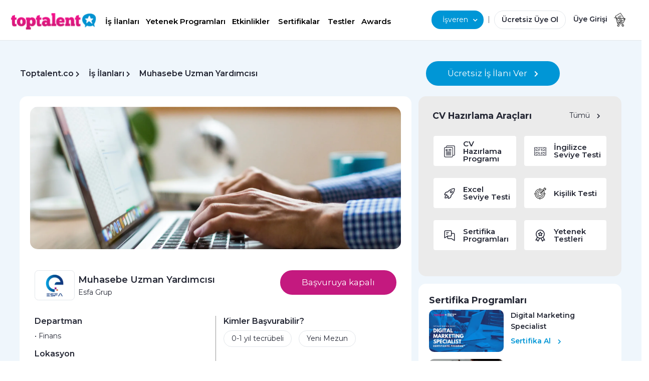

--- FILE ---
content_type: text/html; charset=utf-8
request_url: https://toptalent.co/esfa-grup-muhasebe-uzman-yardimcisi-115372
body_size: 27774
content:
<!DOCTYPE html>

<html lang="tr">
<head>
    <meta charset="utf-8" /><script type="text/javascript">window.NREUM||(NREUM={});NREUM.info = {"beacon":"bam.eu01.nr-data.net","errorBeacon":"bam.eu01.nr-data.net","licenseKey":"NRJS-659f7528226b1a8f899","applicationID":"29015522","transactionName":"MhBSZQoZWhZYUEVbXwtafWc7V34KW3BeXEQXGlxdHQobIVxHUFtc","queueTime":0,"applicationTime":352,"agent":"","atts":""}</script><script type="text/javascript">(window.NREUM||(NREUM={})).init={ajax:{deny_list:["bam.eu01.nr-data.net"]},feature_flags:["soft_nav"]};(window.NREUM||(NREUM={})).loader_config={licenseKey:"NRJS-659f7528226b1a8f899",applicationID:"29015522",browserID:"29015530"};window.NREUM||(NREUM={}),__nr_require=function(t,e,n){function r(n){if(!e[n]){var i=e[n]={exports:{}};t[n][0].call(i.exports,function(e){var i=t[n][1][e];return r(i||e)},i,i.exports)}return e[n].exports}if("function"==typeof __nr_require)return __nr_require;for(var i=0;i<n.length;i++)r(n[i]);return r}({1:[function(t,e,n){function r(){}function i(t,e,n,r){return function(){return s.recordSupportability("API/"+e+"/called"),o(t+e,[u.now()].concat(c(arguments)),n?null:this,r),n?void 0:this}}var o=t("handle"),a=t(9),c=t(10),f=t("ee").get("tracer"),u=t("loader"),s=t(4),d=NREUM;"undefined"==typeof window.newrelic&&(newrelic=d);var p=["setPageViewName","setCustomAttribute","setErrorHandler","finished","addToTrace","inlineHit","addRelease"],l="api-",v=l+"ixn-";a(p,function(t,e){d[e]=i(l,e,!0,"api")}),d.addPageAction=i(l,"addPageAction",!0),d.setCurrentRouteName=i(l,"routeName",!0),e.exports=newrelic,d.interaction=function(){return(new r).get()};var m=r.prototype={createTracer:function(t,e){var n={},r=this,i="function"==typeof e;return o(v+"tracer",[u.now(),t,n],r),function(){if(f.emit((i?"":"no-")+"fn-start",[u.now(),r,i],n),i)try{return e.apply(this,arguments)}catch(t){throw f.emit("fn-err",[arguments,this,t],n),t}finally{f.emit("fn-end",[u.now()],n)}}}};a("actionText,setName,setAttribute,save,ignore,onEnd,getContext,end,get".split(","),function(t,e){m[e]=i(v,e)}),newrelic.noticeError=function(t,e){"string"==typeof t&&(t=new Error(t)),s.recordSupportability("API/noticeError/called"),o("err",[t,u.now(),!1,e])}},{}],2:[function(t,e,n){function r(t){if(NREUM.init){for(var e=NREUM.init,n=t.split("."),r=0;r<n.length-1;r++)if(e=e[n[r]],"object"!=typeof e)return;return e=e[n[n.length-1]]}}e.exports={getConfiguration:r}},{}],3:[function(t,e,n){var r=!1;try{var i=Object.defineProperty({},"passive",{get:function(){r=!0}});window.addEventListener("testPassive",null,i),window.removeEventListener("testPassive",null,i)}catch(o){}e.exports=function(t){return r?{passive:!0,capture:!!t}:!!t}},{}],4:[function(t,e,n){function r(t,e){var n=[a,t,{name:t},e];return o("storeMetric",n,null,"api"),n}function i(t,e){var n=[c,t,{name:t},e];return o("storeEventMetrics",n,null,"api"),n}var o=t("handle"),a="sm",c="cm";e.exports={constants:{SUPPORTABILITY_METRIC:a,CUSTOM_METRIC:c},recordSupportability:r,recordCustom:i}},{}],5:[function(t,e,n){function r(){return c.exists&&performance.now?Math.round(performance.now()):(o=Math.max((new Date).getTime(),o))-a}function i(){return o}var o=(new Date).getTime(),a=o,c=t(11);e.exports=r,e.exports.offset=a,e.exports.getLastTimestamp=i},{}],6:[function(t,e,n){function r(t,e){var n=t.getEntries();n.forEach(function(t){"first-paint"===t.name?l("timing",["fp",Math.floor(t.startTime)]):"first-contentful-paint"===t.name&&l("timing",["fcp",Math.floor(t.startTime)])})}function i(t,e){var n=t.getEntries();if(n.length>0){var r=n[n.length-1];if(u&&u<r.startTime)return;var i=[r],o=a({});o&&i.push(o),l("lcp",i)}}function o(t){t.getEntries().forEach(function(t){t.hadRecentInput||l("cls",[t])})}function a(t){var e=navigator.connection||navigator.mozConnection||navigator.webkitConnection;if(e)return e.type&&(t["net-type"]=e.type),e.effectiveType&&(t["net-etype"]=e.effectiveType),e.rtt&&(t["net-rtt"]=e.rtt),e.downlink&&(t["net-dlink"]=e.downlink),t}function c(t){if(t instanceof y&&!w){var e=Math.round(t.timeStamp),n={type:t.type};a(n),e<=v.now()?n.fid=v.now()-e:e>v.offset&&e<=Date.now()?(e-=v.offset,n.fid=v.now()-e):e=v.now(),w=!0,l("timing",["fi",e,n])}}function f(t){"hidden"===t&&(u=v.now(),l("pageHide",[u]))}if(!("init"in NREUM&&"page_view_timing"in NREUM.init&&"enabled"in NREUM.init.page_view_timing&&NREUM.init.page_view_timing.enabled===!1)){var u,s,d,p,l=t("handle"),v=t("loader"),m=t(8),g=t(3),y=NREUM.o.EV;if("PerformanceObserver"in window&&"function"==typeof window.PerformanceObserver){s=new PerformanceObserver(r);try{s.observe({entryTypes:["paint"]})}catch(h){}d=new PerformanceObserver(i);try{d.observe({entryTypes:["largest-contentful-paint"]})}catch(h){}p=new PerformanceObserver(o);try{p.observe({type:"layout-shift",buffered:!0})}catch(h){}}if("addEventListener"in document){var w=!1,b=["click","keydown","mousedown","pointerdown","touchstart"];b.forEach(function(t){document.addEventListener(t,c,g(!1))})}m(f)}},{}],7:[function(t,e,n){function r(t,e){if(!i)return!1;if(t!==i)return!1;if(!e)return!0;if(!o)return!1;for(var n=o.split("."),r=e.split("."),a=0;a<r.length;a++)if(r[a]!==n[a])return!1;return!0}var i=null,o=null,a=/Version\/(\S+)\s+Safari/;if(navigator.userAgent){var c=navigator.userAgent,f=c.match(a);f&&c.indexOf("Chrome")===-1&&c.indexOf("Chromium")===-1&&(i="Safari",o=f[1])}e.exports={agent:i,version:o,match:r}},{}],8:[function(t,e,n){function r(t){function e(){t(c&&document[c]?document[c]:document[o]?"hidden":"visible")}"addEventListener"in document&&a&&document.addEventListener(a,e,i(!1))}var i=t(3);e.exports=r;var o,a,c;"undefined"!=typeof document.hidden?(o="hidden",a="visibilitychange",c="visibilityState"):"undefined"!=typeof document.msHidden?(o="msHidden",a="msvisibilitychange"):"undefined"!=typeof document.webkitHidden&&(o="webkitHidden",a="webkitvisibilitychange",c="webkitVisibilityState")},{}],9:[function(t,e,n){function r(t,e){var n=[],r="",o=0;for(r in t)i.call(t,r)&&(n[o]=e(r,t[r]),o+=1);return n}var i=Object.prototype.hasOwnProperty;e.exports=r},{}],10:[function(t,e,n){function r(t,e,n){e||(e=0),"undefined"==typeof n&&(n=t?t.length:0);for(var r=-1,i=n-e||0,o=Array(i<0?0:i);++r<i;)o[r]=t[e+r];return o}e.exports=r},{}],11:[function(t,e,n){e.exports={exists:"undefined"!=typeof window.performance&&window.performance.timing&&"undefined"!=typeof window.performance.timing.navigationStart}},{}],ee:[function(t,e,n){function r(){}function i(t){function e(t){return t&&t instanceof r?t:t?u(t,f,a):a()}function n(n,r,i,o,a){if(a!==!1&&(a=!0),!l.aborted||o){t&&a&&t(n,r,i);for(var c=e(i),f=m(n),u=f.length,s=0;s<u;s++)f[s].apply(c,r);var p=d[w[n]];return p&&p.push([b,n,r,c]),c}}function o(t,e){h[t]=m(t).concat(e)}function v(t,e){var n=h[t];if(n)for(var r=0;r<n.length;r++)n[r]===e&&n.splice(r,1)}function m(t){return h[t]||[]}function g(t){return p[t]=p[t]||i(n)}function y(t,e){l.aborted||s(t,function(t,n){e=e||"feature",w[n]=e,e in d||(d[e]=[])})}var h={},w={},b={on:o,addEventListener:o,removeEventListener:v,emit:n,get:g,listeners:m,context:e,buffer:y,abort:c,aborted:!1};return b}function o(t){return u(t,f,a)}function a(){return new r}function c(){(d.api||d.feature)&&(l.aborted=!0,d=l.backlog={})}var f="nr@context",u=t("gos"),s=t(9),d={},p={},l=e.exports=i();e.exports.getOrSetContext=o,l.backlog=d},{}],gos:[function(t,e,n){function r(t,e,n){if(i.call(t,e))return t[e];var r=n();if(Object.defineProperty&&Object.keys)try{return Object.defineProperty(t,e,{value:r,writable:!0,enumerable:!1}),r}catch(o){}return t[e]=r,r}var i=Object.prototype.hasOwnProperty;e.exports=r},{}],handle:[function(t,e,n){function r(t,e,n,r){i.buffer([t],r),i.emit(t,e,n)}var i=t("ee").get("handle");e.exports=r,r.ee=i},{}],id:[function(t,e,n){function r(t){var e=typeof t;return!t||"object"!==e&&"function"!==e?-1:t===window?0:a(t,o,function(){return i++})}var i=1,o="nr@id",a=t("gos");e.exports=r},{}],loader:[function(t,e,n){function r(){if(!M++){var t=T.info=NREUM.info,e=m.getElementsByTagName("script")[0];if(setTimeout(u.abort,3e4),!(t&&t.licenseKey&&t.applicationID&&e))return u.abort();f(x,function(e,n){t[e]||(t[e]=n)});var n=a();c("mark",["onload",n+T.offset],null,"api"),c("timing",["load",n]);var r=m.createElement("script");0===t.agent.indexOf("http://")||0===t.agent.indexOf("https://")?r.src=t.agent:r.src=l+"://"+t.agent,e.parentNode.insertBefore(r,e)}}function i(){"complete"===m.readyState&&o()}function o(){c("mark",["domContent",a()+T.offset],null,"api")}var a=t(5),c=t("handle"),f=t(9),u=t("ee"),s=t(7),d=t(2),p=t(3),l=d.getConfiguration("ssl")===!1?"http":"https",v=window,m=v.document,g="addEventListener",y="attachEvent",h=v.XMLHttpRequest,w=h&&h.prototype,b=!1;NREUM.o={ST:setTimeout,SI:v.setImmediate,CT:clearTimeout,XHR:h,REQ:v.Request,EV:v.Event,PR:v.Promise,MO:v.MutationObserver};var E=""+location,x={beacon:"bam.nr-data.net",errorBeacon:"bam.nr-data.net",agent:"js-agent.newrelic.com/nr-1216.min.js"},O=h&&w&&w[g]&&!/CriOS/.test(navigator.userAgent),T=e.exports={offset:a.getLastTimestamp(),now:a,origin:E,features:{},xhrWrappable:O,userAgent:s,disabled:b};if(!b){t(1),t(6),m[g]?(m[g]("DOMContentLoaded",o,p(!1)),v[g]("load",r,p(!1))):(m[y]("onreadystatechange",i),v[y]("onload",r)),c("mark",["firstbyte",a.getLastTimestamp()],null,"api");var M=0}},{}],"wrap-function":[function(t,e,n){function r(t,e){function n(e,n,r,f,u){function nrWrapper(){var o,a,s,p;try{a=this,o=d(arguments),s="function"==typeof r?r(o,a):r||{}}catch(l){i([l,"",[o,a,f],s],t)}c(n+"start",[o,a,f],s,u);try{return p=e.apply(a,o)}catch(v){throw c(n+"err",[o,a,v],s,u),v}finally{c(n+"end",[o,a,p],s,u)}}return a(e)?e:(n||(n=""),nrWrapper[p]=e,o(e,nrWrapper,t),nrWrapper)}function r(t,e,r,i,o){r||(r="");var c,f,u,s="-"===r.charAt(0);for(u=0;u<e.length;u++)f=e[u],c=t[f],a(c)||(t[f]=n(c,s?f+r:r,i,f,o))}function c(n,r,o,a){if(!v||e){var c=v;v=!0;try{t.emit(n,r,o,e,a)}catch(f){i([f,n,r,o],t)}v=c}}return t||(t=s),n.inPlace=r,n.flag=p,n}function i(t,e){e||(e=s);try{e.emit("internal-error",t)}catch(n){}}function o(t,e,n){if(Object.defineProperty&&Object.keys)try{var r=Object.keys(t);return r.forEach(function(n){Object.defineProperty(e,n,{get:function(){return t[n]},set:function(e){return t[n]=e,e}})}),e}catch(o){i([o],n)}for(var a in t)l.call(t,a)&&(e[a]=t[a]);return e}function a(t){return!(t&&t instanceof Function&&t.apply&&!t[p])}function c(t,e){var n=e(t);return n[p]=t,o(t,n,s),n}function f(t,e,n){var r=t[e];t[e]=c(r,n)}function u(){for(var t=arguments.length,e=new Array(t),n=0;n<t;++n)e[n]=arguments[n];return e}var s=t("ee"),d=t(10),p="nr@original",l=Object.prototype.hasOwnProperty,v=!1;e.exports=r,e.exports.wrapFunction=c,e.exports.wrapInPlace=f,e.exports.argsToArray=u},{}]},{},["loader"]);</script>
    
    <title>Toptalent.co | Muhasebe Uzman Yardımcısı - Esfa Grup</title>

    <meta name="description" content="
	Aranan Nitelikler :
	&amp;Uuml;niversitelerin ilgili b&amp;ouml;l&amp;uuml;mlerinden mezun,
	En az 1 yıl deneyimli,
	E-Fatura, e-Arşiv ve e-Defter konularında deneyimli,
	Tercihen Micro Jump programı konusunda deneyim sahibi,
	Takım &amp;ccedil;alışmasına yatkın,
	Analiz yeteneğine sahip,
	S&amp;uuml;re&amp;ccedil; y&amp;ouml;netimine h&amp;acirc;kim,
	İyi derecede MS Office (Excel, Word, PowerPoint) uygulamalarını kullanabilen,
	Esnek &amp;ccedil;alışma saatlerine uyum sağlayabilen,
	Erkek adaylar i&amp;ccedil;in askerlik hizmetini tamamlamış ya da en az 2 yıl tecilli,


&amp;nbsp;


	&amp;Ccedil;ALIŞMA ŞARTLARI:
	SGK+YEMEK+SERVİS


&amp;nbsp;


	&amp;Ccedil;ALIŞMA SAATLERİ:
	TEK VARDİYA
	HAFTAİ&amp;Ccedil;İ - 08.00 &amp;ndash; 17.30
	CUMARTESİ - 08.00 &amp;ndash; 12.00


&amp;nbsp;


	SERVİS G&amp;Uuml;ZERGAHI:
	ESENYURT, AVCILAR, BEYLİKD&amp;Uuml;Z&amp;Uuml;
	İLGİLİ ADAYLARIN BAŞVURULARINI BEKLİYORUZ.

" />
    <meta charset="utf-8">
    <meta name="viewport" content="width=device-width, minimum-scale=1.0, maximum-scale=1.0, user-scalable=no">
    <meta name="google-site-verification" content="iiRGQhx0EPxsEEn4i-4TWpgzpaIemhoSpRk7U25RMTg" />
    <meta property="og:url" content="https://toptalent.co/esfa-grup-muhasebe-uzman-yardimcisi-115372" />
    <meta property="og:title" content="Toptalent.co | Muhasebe Uzman Yardımcısı - Esfa Grup" />
    <meta property="og:site_name" content="toptalent.co" />
    <meta property="og:description" content="
	Aranan Nitelikler :
	&amp;Uuml;niversitelerin ilgili b&amp;ouml;l&amp;uuml;mlerinden mezun,
	En az 1 yıl deneyimli,
	E-Fatura, e-Arşiv ve e-Defter konularında deneyimli,
	Tercihen Micro Jump programı konusunda deneyim sahibi,
	Takım &amp;ccedil;alışmasına yatkın,
	Analiz yeteneğine sahip,
	S&amp;uuml;re&amp;ccedil; y&amp;ouml;netimine h&amp;acirc;kim,
	İyi derecede MS Office (Excel, Word, PowerPoint) uygulamalarını kullanabilen,
	Esnek &amp;ccedil;alışma saatlerine uyum sağlayabilen,
	Erkek adaylar i&amp;ccedil;in askerlik hizmetini tamamlamış ya da en az 2 yıl tecilli,


&amp;nbsp;


	&amp;Ccedil;ALIŞMA ŞARTLARI:
	SGK+YEMEK+SERVİS


&amp;nbsp;


	&amp;Ccedil;ALIŞMA SAATLERİ:
	TEK VARDİYA
	HAFTAİ&amp;Ccedil;İ - 08.00 &amp;ndash; 17.30
	CUMARTESİ - 08.00 &amp;ndash; 12.00


&amp;nbsp;


	SERVİS G&amp;Uuml;ZERGAHI:
	ESENYURT, AVCILAR, BEYLİKD&amp;Uuml;Z&amp;Uuml;
	İLGİLİ ADAYLARIN BAŞVURULARINI BEKLİYORUZ.

" />
    <meta property="og:type" content="website" />
    <meta property="og:locale" content="tr_TR" />
    <link rel="shortcut icon" href="/favicon.ico">
        <meta name="robots" content="index, follow">
    

    <link rel="apple-touch-icon" sizes="57x57" href="/Content/img/favicons/apple-icon-57x57.png">
    <link rel="apple-touch-icon" sizes="60x60" href="/Content/img/favicons/apple-icon-60x60.png">
    <link rel="apple-touch-icon" sizes="72x72" href="/Content/img/favicons/apple-icon-72x72.png">
    <link rel="apple-touch-icon" sizes="76x76" href="/Content/img/favicons/apple-icon-76x76.png">
    <link rel="apple-touch-icon" sizes="114x114" href="/Content/img/favicons/apple-icon-114x114.png">
    <link rel="apple-touch-icon" sizes="120x120" href="/Content/img/favicons/apple-icon-120x120.png">
    <link rel="apple-touch-icon" sizes="144x144" href="/Content/img/favicons/apple-icon-144x144.png">
    <link rel="apple-touch-icon" sizes="152x152" href="/Content/img/favicons/apple-icon-152x152.png">
    <link rel="apple-touch-icon" sizes="180x180" href="/Content/img/favicons/apple-icon-180x180.png">
    <link rel="icon" type="image/png" sizes="192x192" href="/Content/img/favicons/android-icon-192x192.png">
    <link rel="icon" type="image/png" sizes="32x32" href="/Content/img/favicons/favicon-32x32.png">
    <link rel="icon" type="image/png" sizes="96x96" href="/Content/img/favicons/favicon-96x96.png">
    <link rel="icon" type="image/png" sizes="16x16" href="/Content/img/favicons/favicon-16x16.png">
    <link rel="manifest" href="/Content/img/favicons/manifest.json">
    <meta name="msapplication-TileColor" content="#ffffff">
    <meta name="msapplication-TileImage" content="/Content/img/favicons/ms-icon-144x144.png">
    <meta name="theme-color" content="#ffffff">

    <!--#region Dns Prefetch & Preconnect  -->
    <link rel="preconnect" href="//www.googletagmanager.com">
    <link rel="preconnect" href="//www.google-analytics.com">
    <link rel="preconnect" href="//connect.facebook.net">
    <link rel="preconnect" href="//static.hotjar.com">
    <link rel="preconnect" href="https://fonts.googleapis.com">
    <link rel="preconnect" href="https://fonts.gstatic.com" crossorigin>
    <link rel="dns-prefetch" href="//www.googletagmanager.com">
    <link rel="dns-prefetch" href="//www.google-analytics.com">
    <link rel="dns-prefetch" href="//connect.facebook.net">
    <link rel="dns-prefetch" href="//static.hotjar.com">

    <!--#endregion -->

    <link href="https://toptalent.co/esfa-grup-muhasebe-uzman-yardimcisi-115372" rel="canonical" />
            <meta property="og:image" content="https://toptalent.co/Uploads/JobImages/aa4d2375-4737-463f-85f0-7a732a4327f1.jpg" />
            <meta name="twitter:image" content="https://toptalent.co/Uploads/JobImages/aa4d2375-4737-463f-85f0-7a732a4327f1.jpg" />

    <meta name="twitter:site" content="@toptalentTR" />
    <meta name="twitter:title" content="Toptalent.co | Muhasebe Uzman Yardımcısı - Esfa Grup" />
    <meta name="twitter:description" content="
	Aranan Nitelikler :
	&amp;Uuml;niversitelerin ilgili b&amp;ouml;l&amp;uuml;mlerinden mezun,
	En az 1 yıl deneyimli,
	E-Fatura, e-Arşiv ve e-Defter konularında deneyimli,
	Tercihen Micro Jump programı konusunda deneyim sahibi,
	Takım &amp;ccedil;alışmasına yatkın,
	Analiz yeteneğine sahip,
	S&amp;uuml;re&amp;ccedil; y&amp;ouml;netimine h&amp;acirc;kim,
	İyi derecede MS Office (Excel, Word, PowerPoint) uygulamalarını kullanabilen,
	Esnek &amp;ccedil;alışma saatlerine uyum sağlayabilen,
	Erkek adaylar i&amp;ccedil;in askerlik hizmetini tamamlamış ya da en az 2 yıl tecilli,


&amp;nbsp;


	&amp;Ccedil;ALIŞMA ŞARTLARI:
	SGK+YEMEK+SERVİS


&amp;nbsp;


	&amp;Ccedil;ALIŞMA SAATLERİ:
	TEK VARDİYA
	HAFTAİ&amp;Ccedil;İ - 08.00 &amp;ndash; 17.30
	CUMARTESİ - 08.00 &amp;ndash; 12.00


&amp;nbsp;


	SERVİS G&amp;Uuml;ZERGAHI:
	ESENYURT, AVCILAR, BEYLİKD&amp;Uuml;Z&amp;Uuml;
	İLGİLİ ADAYLARIN BAŞVURULARINI BEKLİYORUZ.

" />
    <meta name="twitter:card" content="summary_large_image" />
    <meta name="twitter:creator" content="@toptalentTR" />

    <meta name="facebook-domain-verification" content="8djd9p0w2o2gy3f8b5bi5xwnl5k976" />

    <link rel="stylesheet" href="/assets/css/bootstrap.min.css">
    <link rel="stylesheet" href="/assets/css/toptalent-core.min.css?v=70">
    
    
    <link rel="stylesheet" href="/assets/css/custom.min.css?v=70">
    <link href="/assets/css/app.min.css?v=70" rel="stylesheet" />
    <link href="/owlcarousel?v=MmPx2D6xvHqWXHicx2xQII_16PnBXopYQuZyF8yqpMA1" rel="stylesheet"/>

    <!-- Custom -->

    <link rel="stylesheet" href="/assets/css/all.min.css?v=70" />
    <link href="/assets/css/nav2.css?v=70" rel="stylesheet" />
    <link rel="preload" href="/assets/css/nav2.css?v=70" as="style" onload="this.onload=null;this.rel='stylesheet'">
    <noscript><link rel="stylesheet" href="/assets/css/nav2.css?v=70"></noscript>
    
    
    

    
    <link rel="stylesheet" href="/Content/css/bootstrap/bootstrap-multiselect.css?v=70" media="print" onload="this.media='all'">
    <link rel="stylesheet" href="/Assets/css/select2-4.1.0-rc.0.min.css" media="print" onload="this.media='all'">
    

    <link rel="stylesheet" href="/assets/pages/layout/footermobile.css?v=70" media="print" onload="this.media='screen and (max-width:576px)'">
    <link rel="stylesheet" href="/assets/pages/layout/footer.css?v=70" media="print" onload="this.media='screen and (min-width:1166px)'">
    
    
        <link rel="preload" as="image" href="/assets/img/logo/logo-toptalent.png" importance="high">
    <link rel="preload" href="/assets/css/bootstrap.min.css" as="style">
    <link rel="preload" href="/assets/css/custom.min.css?v=70" as="style">

    

    <link rel="preload" as="image" href="/assets/img/cmn/icon-sprite.png" importance="high">
    <link rel="preload" as="script" href="/assets/js/jquery-1.9.1.min.js">

    <style>
        .add-button {
            position: absolute;
            top: 1px;
            left: 1px;
        }

        @media (min-width: 576px) and (max-width: 991px) {
            .row {
                margin-left: 0 !important;
                margin-right: 0 !important;
            }
        }

        div.btn-canli-yayin {
            position: fixed;
            bottom: 15px;
            right: 25px;
            z-index: 100001;
        }
        div.btn-display-topawards {
            position: fixed;
            bottom: 5px;
            right: 5px;
            z-index: 100001;
        }
    </style>
    <script>
        (function (w, d, s, l, i) {
            w[l] = w[l] || []; w[l].push({
                'gtm.start':
                    new Date().getTime(), event: 'gtm.js'
            }); var f = d.getElementsByTagName(s)[0],
                j = d.createElement(s), dl = l != 'dataLayer' ? '&l=' + l : ''; j.async = true; j.src =
                    'https://www.googletagmanager.com/gtm.js?id=' + i + dl; f.parentNode.insertBefore(j, f);
        })(window, document, 'script', 'dataLayer', 'GTM-5FS2BNF');</script>
    <script>
        var googletag = googletag || {};
        googletag.cmd = googletag.cmd || [];
    </script>



<script async src="https://securepubads.g.doubleclick.net/tag/js/gpt.js"></script>
<script>
    googletag.cmd.push(function () {
        googletag.defineSlot('/34280856/Toptalent_Ads', [336, 280], 'div-gpt-ad-1528222952994-1').addService(googletag.pubads());
        googletag.pubads().enableSingleRequest();
        googletag.enableServices();
    });
</script>
<script>
    window.googletag = window.googletag || { cmd: [] };
    googletag.cmd.push(function () {
        googletag.defineSlot('/34280856/300x250', [300, 250], 'div-gpt-ad-1598000872665-0').addService(googletag.pubads());
        googletag.pubads().enableSingleRequest();
        googletag.enableServices();
    });
</script>
<script>
    googletag.cmd.push(function () {
        var leaderboard_mapping = googletag.sizeMapping().
            addSize([800, 600], [728, 90]).
            addSize([0, 0], [320, 50]).
            build();
        //leaderboard declaration
        googletag.defineSlot('/34280856/Toptalent_Ads', [728, 90], 'div-gpt-ad-1528222952994-0').defineSizeMapping(leaderboard_mapping).addService(googletag.pubads());
        googletag.pubads().enableSingleRequest();
        googletag.enableServices();
    });
</script>

    <!-- Hotjar Tracking Code for www.toptalent.co -->
    <script>
        (function (h, o, t, j, a, r) {
            h.hj = h.hj || function () { (h.hj.q = h.hj.q || []).push(arguments) };
            h._hjSettings = { hjid: 1019150, hjsv: 6 };
            a = o.getElementsByTagName('head')[0];
            r = o.createElement('script'); r.async = 1;
            r.src = t + h._hjSettings.hjid + j + h._hjSettings.hjsv;
            a.appendChild(r);
        })(window, document, 'https://static.hotjar.com/c/hotjar-', '.js?sv=');
    </script>
</head>
<body>
    <noscript>
        <iframe src="https://www.googletagmanager.com/ns.html?id=GTM-5FS2BNF"
                height="0" width="0" style="display:none;visibility:hidden"></iframe>
    </noscript>








    
    <input id="cauth" name="cauth" type="hidden" value="False" />
    <div class="modal fade" id="loginModal" tabindex="-1" aria-labelledby="loginModal" aria-hidden="true">
        <div class="modal-dialog modal-dialog-right">
            <div class="modal-content modal-content-right">
                <div class="modal-body">
                </div>
            </div>
        </div>
    </div>
    <div class="modal fade" id="forgotPassword" tabindex="-1" aria-labelledby="forgotPassword" aria-hidden="true">
        <div class="modal-dialog modal-dialog-right">
            <div class="modal-content modal-content-right">
                <div class="modal-body" id="forgotPasswordModalBody">

                </div>
            </div>
        </div>
    </div>
    <div class="modal fade" id="registration" tabindex="-1" aria-labelledby="registration" aria-hidden="true">
        <div class="modal-dialog modal-dialog-right">
            <div class="modal-content modal-content-right">
                <div class="modal-body" id="registrationModalBody">
                </div>
            </div>
        </div>
    </div>

    <div class="modal fade" id="OnBoarding" tabindex="-1" aria-labelledby="onBoarding" aria-hidden="true">
        <div class="modal-dialog">
            <div class="modal-content r-15">
                <div class="modal-body p-30" id="OnBoardingModalBody">
                </div>
            </div>
        </div>
    </div>
    <div class="modal fade" id="MessageModal" tabindex="-1" aria-labelledby="MessageModal" aria-hidden="true" style="z-index:1051!important;">
        <div class="modal-dialog">
            <div class="modal-content r-15">
                <div class="modal-body text-center p-30" id="MessageContent">
                </div>
            </div>
        </div>
    </div>




    


    


<style>
    @media(max-width:360px) {
    }
</style>
        <div class="container-fluid fixed-top" style="background-color: #fff; box-shadow: 0 1px 0 0 #e3e7eb;">

                    <style>
                        .top-job-button {
                            background-color: #fff;
                            border-top-left-radius: 8px;
                            border-top-right-radius: 8px;
                        }

                        .topTitle {
                            background: #EFF6FC;
                            padding-top: 10px;
                            justify-content: start;
                        }

                        .top-item {
                            color: #000;
                            font-size: 15px;
                            display: flex;
                            align-items: center;
                            padding-bottom: 10px;
                        }

                            .top-item:hover {
                                color: #000;
                                text-decoration: none;
                            }

                                .top-item:hover:active {
                                    color: #D51D8A;
                                    background-color: #EFF6FC;
                                }

                        .topImage {
                            margin-right: 8px;
                        }
                    </style>
                <div class="row px-md-4">
                    <div class="col-7 col-sm-8 navbar-height-l reset-padding-l pr-0 pt-4">
                        <a href="#" style="left:-3px; position: relative;" class="link-black pr-0" data-toggle="collapse" data-target="#accordionLefMenu" aria-controls="navbarCollapse" aria-expanded="true" aria-label="Toggle navigation">
                            <i class="fas fa-bars f-16 d-sm-none" style="vertical-align:middle;"></i>
                        </a>
                        
                        <a class="navbar-brand mx-0" href="/">
                       <img importance="high" title="toptalent.co" alt="toptalent.co" width="170" height="34" src="/assets/img/logo/logo-toptalent.png"
                            srcset="/assets/img/logo/logo-toptalent@2x.png 2x,
        /assets/img/logo/logo-toptalent@3x.png 3x"
                            class="toptalent-logo">
                   </a>

                        <div class="d-none d-lg-inline d-xl-inline">
                            <div class="d-none d-lg-inline d-xl-inline dropdown-isara" style="margin-left:10px;">
                                <a href="/is-ilanlari" class="btn ff-pnova-b fw-600 f-17 pt-2 pb-2 pl-1 pr-1 dropdown-toggle headItem"  aria-haspopup="true" aria-expanded="false">
                                    İş İlanları
                                </a>
                                <a href="/yetenek-programlari" class="btn ff-pnova-b fw-600 pt-2 pb-2 pl-1 pr-1 dropdown-toggle headItem"  aria-haspopup="true" aria-expanded="false">
                                    Yetenek Programları
                                </a>
                                <a href="/etkinlikler" class="btn ff-pnova-b fw-600 pt-2 pb-2 pl-1 pr-1 dropdown-toggle headItem" type="button"  aria-haspopup="true" aria-expanded="false">
                                    Etkinlikler
                                </a>
                                <a href="https://toptalent.co/online-egitim-sertifika-programlari/" class="btn ff-pnova-b fw-600 p-2 dropdown-toggle headItem" type="button"  aria-haspopup="true" aria-expanded="false">
                                    Sertifikalar
                                </a>

                                <a href="/yetenek-testleri" class="btn ff-pnova-b fw-600 pt-2 pb-2 pl-1 pr-1 dropdown-toggle headItem" type="button"  aria-haspopup="true" aria-expanded="false">
                                    Testler
                                </a>
                                <a href="https://toptalent.co/awards" class="btn ff-pnova-b fw-600 pt-2 pb-2 pl-1 pr-0 dropdown-toggle headItem" type="button"  aria-haspopup="true" aria-expanded="false">
                                    Awards
                                </a>
                                <!--<a href="https://toptalent.co/businessschool/online-egitim-sertifika-programlari/" class="btn ff-pnova-b fw-600 f-17   p-2 dropdown-toggle headItem" type="button"--> 
                                <!--aria-haspopup="true" aria-expanded="false">
    Eğitimler-->
                                
                                <!--</a>-->
                                


                            </div>

                            <!--<div class="d-none d-lg-inline d-xl-inline dropdown-isehazirlan">
        <a href="#" class="btn  p-2 pl-4 pr-4 dropdown-toggle" type="button" data-toggle="dropdown" aria-haspopup="true" aria-expanded="false">
            İşe Hazırlan<i class="fas fa-chevron-down" style=""></i>
        </a>
        <div class="dropdown-menu isveren-menu" style="left:-20px!important;">
            <a class="dropdown-item" href="https://toptalent.co/businessschool/online-egitim-sertifika-programlari/">Business School</a>
            <a class="dropdown-item" href="https://toptalent.co/businessschool/ucretsiz-online-egitimler/">Ücretsiz Eğitimler</a>
            <a class="dropdown-item" href="/sirketler">Şirketler</a>
            <a class="dropdown-item" href="/kariyer-araclari">CV Programları</a>-->
                            
                            <!--</div>
        </div>-->

                        </div>
                        
                        <style>
                            .headItem {
                                color: #000;
                                text-decoration: none;
                                border-bottom: 1px solid transparent;
                                transition: all ease-in-out 100ms;
                            }

                                .headItem:hover {
                                    color: #D51D8A;
                                }

                            /*.un {
                                    display: inline-block;
                                }

                                    .un:hover {
                                        color: #D51D8A;
                                    }

                                    .un::after {
                                        content: '';
                                        width: 0px;
                                        height: 1px;
                                        display: block;
                                        background: #D51D8A;
                                        transition: 300ms;
                                    }

                                    .un:hover::after {
                                        width: 98%;
                                    }*/

                            .cv-generator {
                                text-align: center;
                                display: inline-flex;
                                height: 35px;
                                width: 90px;
                                line-height: 1;
                                border: 1px solid #8e8e8e;
                                align-items: center;
                                justify-content: center;
                                border-radius: 5px;
                                top: -5px;
                                position: relative;
                                color: #000;
                                font-size: 12px;
                            }

                                .cv-generator a {
                                    color: #000;
                                    text-decoration: none;
                                }

                            @media only screen and (max-width : 667px) {
                                .cv-generator {
                                    top: 0;
                                }
                            }
                        </style>

                        

                        <style>
                            .isveren-menu {
                                background: #FFFFFF !important;
                                box-shadow: 0px 4px 17px rgba(0, 0, 0, 0.1) !important;
                                border-radius: 16px !important;
                                margin-top: 0px;
                            }

                                .isveren-menu a.dropdown-item {
                                    padding-top: 8px;
                                    padding-bottom: 8px;
                                }

                            .dropdown-isveren .dropdown-toggle:focus, .dropdown-isara .dropdown-toggle:focus, .dropdown-isehazirlan .dropdown-toggle:focus {
                                box-shadow: none;
                            }

                            .dropdown-isara a.dropdown-toggle, .dropdown-isehazirlan a.dropdown-toggle {
                                font-weight: 600;
                                font-size: 15px;
                            }

                                .dropdown-isara a.dropdown-toggle i, .dropdown-isehazirlan a.dropdown-toggle i {
                                    font-size: 14px;
                                    right: -10px;
                                    position: relative;
                                    top: 0;
                                }


                                .dropdown-isveren a.dropdown-toggle:after, .dropdown-isara a.dropdown-toggle:after, .dropdown-isehazirlan a.dropdown-toggle:after {
                                    display: none;
                                }
                        </style>


                    </div>
                    <style>
                        .header-search {
                            width: 300px;
                            display: inline-flex;
                        }

                            .header-search .search-icon {
                                position: absolute;
                                /* right: 0; */
                                top: 0;
                                display: flex;
                                flex-direction: row;
                                justify-content: center;
                                align-items: center;
                                align-self: center;
                                /*left: 2.91%;*/
                                /*top: 24%;*/
                                /*bottom: 24%;*/
                                /* background: #C4197F; */
                                border-radius: 250px;
                                text-align: center;
                                color: #FFFFFF;
                                z-index: 221;
                                white-space: nowrap;
                                left: 3.41%;
                                right: 87.5%;
                                top: 10%;
                                bottom: 10%;
                                width: 32px;
                                height: 32px;
                            }

                        .search-section p {
                            font-size: 18px;
                            font-weight: 700;
                            color: rgb(61, 36, 98);
                            width: 100%;
                            text-align: center;
                            line-height: 1.25;
                            margin: 0;
                            padding: 0;
                            border: 0;
                            outline: 0;
                            font-size: 100%;
                            vertical-align: baseline;
                            background: transparent;
                        }


                        .header-search input {
                            display: flex;
                            -webkit-box-align: center;
                            align-items: center;
                            -webkit-box-pack: center;
                            justify-content: center;
                            width: 100%;
                            max-width: 366px;
                            padding: 16px 24px;
                            background-color: rgb(255, 255, 255);
                            border: 1px solid #E3E7EB;
                            border-radius: 20px !important;
                            height: 40px;
                            text-indent: 20px;
                        }

                            .header-search input::-ms-input-placeholder, .header-search input::placeholder {
                                font-weight: 400 !important;
                                font-size: 19px !important;
                                line-height: 26px !important;
                                color: #242734 !important;
                            }
                    </style>
                    <div class="col-5 col-sm-4 navbar-height-l text-right ml-auto reset-padding-r pl-0 pt-4 pull-right" style="padding-right:5px !important;margin-right:0px !important;padding-left:0px !important;margin-left:0px !important; ">

                        <div class="d-none d-lg-inline d-xl-inline" style="padding-right:0px;margin-right:0px;padding-left:0px !important;margin-left:0px !important;">
                            
                            <!--<div class="input-group col-md-1 px-0 header-search">
                            <input type="search" placeholder="Ara" class="form-control ff-pnova-sb" autocomplete="off">
                            <svg class="search-icon" width="32" height="32" viewBox="0 0 32 32" fill="none" xmlns="http://www.w3.org/2000/svg">
                                <rect width="32" height="32" fill="#D8D8D8" fill-opacity="0.01" />
                                <circle cx="15" cy="14" r="7" stroke="#242734" stroke-width="2" />
                                <path d="M20 20L24.3571 24.3571" stroke="#242734" stroke-width="2" />
                            </svg>-->
                            


                            <!--</div>-->
                            
                            
                            <div class="d-none d-lg-inline d-xl-inline dropdown-isveren">

                                
                                <a href="#" class="btn btn-blue p-2 pl-4 pr-4 dropdown-toggle" type="button" data-toggle="dropdown" aria-haspopup="true" aria-expanded="false">
                                    İşveren<i class="fas fa-chevron-down" style="font-size: 10px; right: -10px;position: relative;top: 0;"></i>
                                </a>
                                <div class="dropdown-menu isveren-menu" style="left:-20px!important;">
                                    <a class="dropdown-item" href="/sirket"> İşveren Girişi</a>
                                    <a class="dropdown-item" href="/ucretsiz-is-ilani-ver">Ücretsiz İş İlanı Ver</a>
                                    <a class="dropdown-item" href="/isveren">İşe Alım Çözümleri</a>
                                    <a class="dropdown-item" href="/assessment-aday-degerlendirme-ve-ise-alim-testleri">Değerlendirme ve İşe Alım Testleri</a>
                                    <a class="dropdown-item" href="/insan-kaynaklari-platformu">İK Platformu</a>
                                    <a class="dropdown-item" href="/iletisim">Bize Ulaşın</a>
                                </div>
                            </div>
                            <span class="navbar-seperator text-muted" style="padding-left:4px !important; padding-right:4px !important;">|</span>
                            <a class="btn btn-ghost p-2 pl-3 pr-3 fw-600 mr-2 RegisterationBtn">Ücretsiz Üye Ol</a>
                            <a href="javascript:;" class="link-black navbar-seperator fw-600 LoginBtn" style="padding-left:4px !important; padding-right:4px !important; position:relative;">Üye Girişi</a>
                            <span style="margin-top:-5px;padding-top:-5px">
                                <a href="https://toptalent.co/businessschool/sepetim/" class="link-black navbar-seperator fw-600" style="padding-left:4px !important; padding-right:4px !important; position:relative;"><img src="/Assets/img/header/basket-sepet.png" height="28"></a>
                            </span>

                        </div>
                        <div class="d-flex d-xl-none d-lg-none float-right align-items-center" style=" justify-content: flex-end; width:250px; margin-top: 8px; font-size: 13px;">
                            
                            
                            <a href="javascript:void(0)" class="link-black navbar-seperator RegisterationBtn ff-pnova-sb pr-3" style="display: flex;text-align: center;">Üye Ol</a>
                            <a href="javascript:void(0)" class="link-black navbar-seperator LoginBtn ff-pnova-sb pr-0" style="text-align:center;">Üye Girişi</a>
                            <span style="margin-top:-5px;padding-top:-5px">
                                <a href="https://toptalent.co/businessschool/sepetim/" class="link-black navbar-seperator fw-600" style="padding-left:4px !important; padding-right:4px !important; position:relative;"><img src="/Assets/img/header/basket-sepet.png" height="28"></a>
                            </span>
                        </div>
                    </div>


                </div>

        </div>

    
    <div class="container-fluid p-0">
        <div class="row">
            

            <div class="col-12 col-sm-12 col-md-12 col-lg-12 col-xl-12  pl-3 pl-sm-0" id="maincontainer">
                

<style>
    .job-content iframe {
        border-radius: 10px;
        width: 100%;
        height: 100%;
        position: absolute;
        left: 0px;
        top: 0px;
        overflow: hidden;
    }

    .job-content .fluid-video {
        position: relative;
        padding-bottom: 56.25%;
        height: 0;
        overflow: hidden;
    }

    textarea.form-control {
        line-height: 1.5;
    }

    /*.header-photo {
        height: 420px;
        object-fit: cover;
    }

    @media(max-width: 1440px) {
        .header-photo {
            height: 320px;
        }
    }

    @media(max-width: 1280px) {
        .header-photo {
            height: 300px;
        }
    }*/
</style>
<link href="/Assets/plugin/swipebox-master/src/css/swipebox.min.css" rel="stylesheet" />
<div class="container-fluid container-blue-lt">
    <div class="row row-padding">
        <div class="col-12 pt-4 pt-sm-5"></div>
        <div class="clearfix"></div>
        <!-- Profile Left Start -->
        <div class="col-12 mb-3 mb-sm-4">
            <div class="row align-items-center">
                <div class="col-8">
                    <ul class="page-breadcrumb d-none d-sm-block">
                        <li>
                            
                            <a href="/" class="f-16 fw-600">Toptalent.co</a>
                            <i class="fas fa-chevron-right pr-3 fa-xs"></i>
                        </li>
                        <li>
                            <a href="/is-ilanlari" class="f-16 fw-600">İş İlanları</a>
                            <i class="fas fa-chevron-right pr-3 fa-xs"></i>
                        </li>

                        <li>
                            <span class="f-16 fw-600">Muhasebe Uzman Yardımcısı</span>
                        </li>
                    </ul>
                </div>
                <div class="col-4 d-none d-xl-block">
                        <a href="/ucretsiz-is-ilani-ver" class="btn btn-blue btn-xl">Ücretsiz İş İlanı Ver<i class="fas fa-chevron-right pl-3 fa-xs"></i></a>
                </div>
            </div>
        </div>

        <div class="col-lg-8 pl-0 pr-0 pb-4 pl-sm-3 pr-sm-3">
            <div class="card card-noborder r-15 mb-4 r-xs-0">
                <div class="col-12 pl-0 pr-0 pb-4 pb-sm-5 pl-sm-4 pr-sm-4 pt-sm-4">
                    

                    <img src="/Uploads/JobImages/aa4d2375-4737-463f-85f0-7a732a4327f1.webp" class="r-15 w-100 r-xs-0 header-photo">
                </div>
                
                <div class="row col-12 mx-auto">
                    <div class="col-sm-12 col-xl-7 pr-0">
                        <ul class="list-unstyled">
                            <li class="media d-flex align-items-center">
                                <img src="/Uploads/CompanyImages/Logo/44f292d3-8ab2-4589-9d06-4b1c1bf521b7.jpg" class="comp-logo mr-2" alt="Esfa Grup">
                                <div class="media-body">
                                    <div class="d-flex " style="flex-direction:row;">
                                        <span class="f-18 ff-pnova-b">
                                            Muhasebe Uzman Yardımcısı

                                        </span>
                                        <span></span>
                                        
                                    </div>
                                    <div class="clearfix"></div>
                                    Esfa Grup

                                </div>

                            </li>
                            <li>
                                <span></span>
                            </li>
                        </ul>
                    </div>
                    <div class="col-sm-12 col-xl-5 pb-5 text-right d-none d-md-block">

                            <a class="btn btn-pink btn-xl">Başvuruya kapalı</a>
                    </div>
                </div>
                <div class="row col-12 mx-auto mb-4">
                    <div class="col-sm-6 mb-3">
                        <h5 class="fw-600 f-16">Departman</h5>
                        <p>
                            • Finans<br>
                        </p>
                        <h5 class="fw-600 f-16 mt-3">Lokasyon</h5>
                        <p>
                            İstanbul Avrupa<br>
                        </p>
                        
                    </div>

                    <div class="col-sm-6 mb-2 blg-1 blg-1-xs">
                        <h5 class="fw-600 f-16">Kimler Başvurabilir?</h5>

                                <input type="button" class="btn btn-ghost p-left-15 p-right-15 m-right-10 m-bottom-10" value="0-1 yıl tecr&#252;beli" />
                                <input type="button" class="btn btn-ghost p-left-15 p-right-15 m-right-10 m-bottom-10" value="Yeni Mezun" />
                    </div>
                    <div class="col-12 pt-3 d-block d-md-none">

                            <a class="btn btn-pink btn-block btn-xl">Başvuruya kapalı</a>
                    </div>
                </div>
            </div>
            <div class="card card-noborder r-15 p-30 m-bottom-15">
                <div class="row">
                    <div class="col-12 job-content">
                            <img src="/Uploads/JobImages/930b67b2-6865-45ac-8e20-2cecf6e38cbb.jpg" style="width:100%" />
                        <style>
                            .job-content img {
                                height: auto !important;
                                max-width: 100%;
                            }
                        </style>
                        <ul>
	<li><strong>Aranan Nitelikler :</strong></li>
	<li>&Uuml;niversitelerin ilgili b&ouml;l&uuml;mlerinden mezun,</li>
	<li>En az 1 yıl deneyimli,</li>
	<li>E-Fatura, e-Arşiv ve e-Defter konularında deneyimli,</li>
	<li>Tercihen Micro Jump programı konusunda deneyim sahibi,</li>
	<li>Takım &ccedil;alışmasına yatkın,</li>
	<li>Analiz yeteneğine sahip,</li>
	<li>S&uuml;re&ccedil; y&ouml;netimine h&acirc;kim,</li>
	<li>İyi derecede MS Office (Excel, Word, PowerPoint) uygulamalarını kullanabilen,</li>
	<li>Esnek &ccedil;alışma saatlerine uyum sağlayabilen,</li>
	<li>Erkek adaylar i&ccedil;in askerlik hizmetini tamamlamış ya da en az 2 yıl tecilli,</li>
</ul>

<p>&nbsp;</p>

<ul>
	<li><strong>&Ccedil;ALIŞMA ŞARTLARI:</strong></li>
	<li>SGK+YEMEK+SERVİS</li>
</ul>

<p>&nbsp;</p>

<ul>
	<li><strong>&Ccedil;ALIŞMA SAATLERİ:</strong></li>
	<li><strong>TEK VARDİYA</strong></li>
	<li>HAFTAİ&Ccedil;İ - 08.00 &ndash; 17.30</li>
	<li>CUMARTESİ - 08.00 &ndash; 12.00</li>
</ul>

<p>&nbsp;</p>

<ul>
	<li><strong>SERVİS G&Uuml;ZERGAHI:</strong></li>
	<li>ESENYURT, AVCILAR, BEYLİKD&Uuml;Z&Uuml;</li>
	<li>İLGİLİ ADAYLARIN BAŞVURULARINI BEKLİYORUZ.</li>
</ul>


                        <div class="menu-seperator pt-4 mb-4"></div>
                        <div class="text-center">
                            <p>İlanı Paylaş</p>
                            <div class="sharethis-inline-share-buttons nodekstop text-center"></div>

                        </div>
                    </div>
                </div>
                
            </div>
                    </div>
        <!-- End Profile Left -->
        <!-- Profile Right Start -->

        <div class="col-lg-4 pr-xl-0" style="padding-left:0px !important; padding-right:0px !important;">


        <div class="container-fluid container-grey m-bottom-15" style="border-radius: 15px; background-color: #ebebeb; ">
            <div class="px-0 pl-3 px-sm-0">
                <div class="row owl-c" >
                    <div class="col-12 p-top-5">&nbsp;</div>
                    <div class="clearfix"></div>
                    <div class="row-padding owl-c col-sm-8 pb-0 pb-sm-4 px-0">
                        <h5 class="text-left" style="padding-left:2rem;"><strong>CV Hazırlama Araçları</strong></h5>
                        
                        
                    </div>
                    <div class="col-5 col-md-4 text-left text-sm-right px-0 pr-sm-5 mb-2 mb-sm-0">
                        <div><a href="/kariyer-araclari" class="text-black">Tümü <i class="fas fa-chevron-right fa-xs p-left-10"></i></a></div>
                    </div>
                    <div class="clearfix"></div>
                    <div class="container cvPrep1" >
                        <div class="grid-container col-12 gridCV1">
                                <a href="/cv-hazirlama" class="cvPrep" style="text-decoration:none; width:auto; height:60px;">
                                    <div class="crud d-inline-flex">
                                        <div class="image123">
                                            <img src="/Assets/img/CvPreperationToolsImages/7695997_document_business_paper_file_paperwork_icon.svg" color: #242734; width="24" height="24" />
                                        </div>
                                        <div class="fw-600 cvName" style="font-size: 15px; color: #242734; margin-right:10px; ">
                                            <span>CV Hazırlama Programı</span>
                                        </div>
                                        
                                    </div>
                                </a>
                                <a href="/ingilizce-seviye-testi" class="cvPrep" style="text-decoration:none; width:auto; height:60px;">
                                    <div class="crud d-inline-flex">
                                        <div class="image123">
                                            <img src="/Assets/img/CvPreperationToolsImages/flag.svg" color: #242734; width="24" height="24" />
                                        </div>
                                        <div class="fw-600 cvName" style="font-size: 15px; color: #242734; margin-right:10px; ">
                                            <span>İngilizce Seviye Testi</span>
                                        </div>
                                        
                                    </div>
                                </a>
                                <a href="https://toptalent.co/excel-egitimleri" class="cvPrep" style="text-decoration:none; width:auto; height:60px;">
                                    <div class="crud d-inline-flex">
                                        <div class="image123">
                                            <img src="/Assets/img/CvPreperationToolsImages/9035573_rocket_outline_icon.svg" color: #242734; width="24" height="24" />
                                        </div>
                                        <div class="fw-600 cvName" style="font-size: 15px; color: #242734; margin-right:10px; ">
                                            <span> Excel Seviye Testi</span>
                                        </div>
                                        
                                    </div>
                                </a>
                                <a href="/kisilik-testi" class="cvPrep" style="text-decoration:none; width:auto; height:60px;">
                                    <div class="crud d-inline-flex">
                                        <div class="image123">
                                            <img src="/Content/img/target.svg" color: #242734; width="24" height="24" />
                                        </div>
                                        <div class="fw-600 cvName" style="font-size: 15px; color: #242734; margin-right:10px; ">
                                            <span>Kişilik Testi</span>
                                        </div>
                                        
                                    </div>
                                </a>
                                <a href="https://toptalent.co/online-egitim-sertifika-programlari/" class="cvPrep" style="text-decoration:none; width:auto; height:60px;">
                                    <div class="crud d-inline-flex">
                                        <div class="image123">
                                            <img src="/Assets/img/CvPreperationToolsImages/6619394_chat_comments_engagement_seo_social_icon.svg" color: #242734; width="24" height="24" />
                                        </div>
                                        <div class="fw-600 cvName" style="font-size: 15px; color: #242734; margin-right:10px; ">
                                            <span>Sertifika Programları</span>
                                        </div>
                                        
                                    </div>
                                </a>
                                <a href="/yetenek-testleri" class="cvPrep" style="text-decoration:none; width:auto; height:60px;">
                                    <div class="crud d-inline-flex">
                                        <div class="image123">
                                            <img src="/Assets/img/CvPreperationToolsImages/award-star1.svg" color: #242734; width="24" height="24" />
                                        </div>
                                        <div class="fw-600 cvName" style="font-size: 15px; color: #242734; margin-right:10px; ">
                                            <span>Yetenek Testleri</span>
                                        </div>
                                        
                                    </div>
                                </a>
                        </div>
                    </div>
                    <div class="col-12 p-top-30">&nbsp;</div>
                </div>
            </div>
        </div>

<style>
    .gridCV {
        display: grid;
        grid-template-columns: 1fr 1fr 1fr;
        gap: 24px 16px;
        text-align: center;
        border-radius: 5px;
    }

    .gridCV1 {
        display: grid;
        grid-template-columns: 1fr 1fr;
        gap: 24px 16px;
        text-align: center;
        border-radius: 5px;
    }


    .crud {
        margin-left: 10px;
    }

    @media(max-width:1440px) {
        .gridCV {
            display: grid;
            grid-template-columns: 1fr 1fr 1fr;
            gap: 24px 16px;
            text-align: center;
            border-radius: 5px;
        }

        .cvName {
            line-height: 15px;
        }

        .crud {
            /*display: -webkit-inline-box !important;*/
            align-items: center !important;
            /*margin-left:15px;*/
        }
    }

    @media(max-width:992px) {
        .gridCV {
            display: grid;
            grid-template-columns: 1fr 1fr;
            gap: 12px 8px;
            text-align: center;
            padding-left: 9px;
        }
    }

    @media(max-width:576px) {
        .gridCV {
            display: grid;
            grid-template-columns: 1fr 1fr;
            gap: 12px 8px;
            text-align: center;
            padding-left: 9px;
        }

        .cvName {
            font-size: 12px !important;
        }

        .cvPrep {
            width: 160px !important;
            height: 50px !important;
        }

        .cvPrep1 {
            /*padding-right: 15px;
            margin-left: 15px;*/
            padding-left: 0px !important;
            margin-left: -15px !important;
        }

        .crud {
            display: flex !important;
            margin-left: 0px;
        }
    }

    @media(max-width:640px) {
        .gridCV {
            display: grid;
            grid-template-columns: 1fr 1fr;
            gap: 12px 8px;
            text-align: center;
            padding-left: 9px;
        }

        .cvName {
            font-size: 12px !important;
        }

        .cvPrep {
            width: 160px !important;
            height: 50px !important;
        }
        /*.cvPrep1 {
            padding-right: 15px;
            margin-left: 15px;
        }*/

        .crud {
            align-items: center;
            height: 50px;
        }
    }

    @media(max-width:1920px) {
        .crud {
            align-items: center;
            height: 60px;
        }
    }

    @media(max-width:414px) {
        .crud {
            align-items: center;
            height: 50px;
        }
        /*.cvPrep1 {
            padding-right: 15px;
            margin-left: 15px;
        }*/

        .cvPrep {
            width: 160px !important;
            height: 50px !important;
        }

        .cvPrep1 {
            /*padding-right: 15px;
            margin-left: 15px;*/
            padding-left: 0px !important;
            margin-left: 12px !important;
            padding-right: 5px !important;
        }
    }

    @media(max-width:376px) {
        .cvPrep1 {
            /*padding-right: 15px;
            margin-left: 15px;*/
            padding-left: 0px !important;
            margin-left: 0px !important;
            padding-right: 5px !important;
        }
    }

    @media(max-width:390px) {
        .cvPrep1 {
            padding-left: 0px !important;
            margin-left: 5px !important;
        }
    }

    @media(max-width:360px) {
        .crud {
            align-items: center;
            height: 50px;
        }

        .cvPrep {
            width: 160px !important;
            height: 50px !important;
        }

        .cvPrep1 {
            /*padding-right: 15px;
            margin-left: 15px;*/
            padding-left: 0px !important;
            margin-left: -5px !important;
        }
    }

    .image123 {
        margin-right: 15px;
        margin-left: 10px;
        /*margin-top:12px;*/
    }

    .cvName {
        /*margin-top:12px;*/
    }

    .cvPrep {
        background-color: white;
        border-radius: 4px;
        text-align: left;
    }

        .cvPrep:hover {
            background-color: #f4f4f4;
            /*transition:1s;*/
        }
</style>


<div class="card card-noborder r-15 m-bottom-15 p-4 p-bottom-15">
    <div class="col-12 p-0">
        <h5><strong>Sertifika Programları</strong></h5>
        <div class="row mb-3">
            <div class="col-5 reset-padding-r">
                <a href="https://toptalent.co/businessschool/program/digital-marketing-specialist-program/"><img src="/assets/img/training/387x218/Toptalent-Business-School-Digital-Marketing-Specialist-Dijital-Pazarlama-387x218.webp" class="w-100 r-10" alt="Digital Marketing Specialist"></a>
            </div>
            <div class="col-7 reset-padding-r d-flex flex-column px-0 px-sm-3">
                <span class="fw-600 mb-2">Digital Marketing Specialist</span>
                <a href="https://toptalent.co/businessschool/program/digital-marketing-specialist-program/" class="fw-600">Sertifika Al <i class="fas fa-chevron-right fa-xs p-left-10"></i></a>
            </div>
        </div>
        <div class="row mb-3">
            <div class="col-5 reset-padding-r">
                <a href="https://toptalent.co/businessschool/program/microsoft-office-for-business-excel-word-powerpoint/"><img src="/assets/img/training/387x218/Toptalent-Business-School-Microsoft-Office-for-Business-387x218.webp" class="w-100 r-10" alt="Microsoft Office for Business"></a>
            </div>
            <div class="col-7 reset-padding-r d-flex flex-column px-0 px-sm-3">
                <span class="fw-600 mb-2">Microsoft Office for Business</span>
                <a href="https://toptalent.co/businessschool/program/microsoft-office-for-business-excel-word-powerpoint/" class="fw-600">Sertifika Al <i class="fas fa-chevron-right fa-xs p-left-10"></i></a>
            </div>
        </div>
        <div class="row mb-3">
            <div class="col-5 reset-padding-r">
                <a href="https://toptalent.co/businessschool/program/online-staj-programi/"><img src="/assets/img/training/387x218/Toptalent-Business-School-Online-Staj-Programi-387x218.webp" class="w-100 r-10" alt="Online Staj Programı"></a>
            </div>
            <div class="col-7 reset-padding-r d-flex flex-column px-0 px-sm-3">
                <span class="fw-600 mb-2">Online Staj Programı</span>
                <a href="https://toptalent.co/businessschool/program/online-staj-programi/" class="fw-600">Sertifika Al <i class="fas fa-chevron-right fa-xs p-left-10"></i></a>
            </div>
        </div>
        <div class="row">
            <div class="col-7 reset-padding-r"><a href="https://toptalent.co/businessschool/online-egitim-sertifika-programlari/" class="ff-pnova-b">Şimdi Başla<i class="fas fa-chevron-right fa-xs p-left-10"></i></a></div>
        </div>
    </div>
</div>

<style>
    .r-career-tools img {
        width: 130px !important;
        height: auto;
        position: relative;        
    }    
</style> 
<div class="card card-noborder r-15 m-bottom-15 p-4 p-bottom-15 r-career-tools">
    <div class="col-12 p-0">
        <h5><strong>Kariyer Araçları</strong></h5>
        <div class="row mb-3 align-items-center">
            <div class="px-0 reset-padding-r">
                <a href="/ingilizce-testi"><img src="/Assets/img/kariyer-araclari/220x159/5-ingilizce-testi.png" class="w-100 r-10" alt="İngilizce Seviye Testi"></a>
            </div>
            <div class="col-7 reset-padding-r d-flex flex-column px-0 px-sm-3">
                <span class="fw-600 mb-2">İngilizce Seviye Testi</span>
                <a href="/ingilizce-testi" class="fw-600">Hemen Başla<i class="fas fa-chevron-right fa-xs p-left-10"></i></a>
            </div>
        </div>
        <div class="row mb-3 align-items-center">
            <div class="px-0 reset-padding-r">
                <a href="/excel-testi"><img src="/Assets/img/kariyer-araclari/220x159/excel-egitim-1.png" class="w-100 r-10" alt="Excel Seviye Testi"></a>
            </div>
            <div class="col-7 reset-padding-r d-flex flex-column px-0 px-sm-3">
                <span class="fw-600 mb-2">Excel Seviye Testi</span>
                <a href="/excel-testi" class="fw-600">Hemen Başla<i class="fas fa-chevron-right fa-xs p-left-10"></i></a>
            </div>
        </div>
        <div class="row mb-3 align-items-center">
            <div class="px-0 reset-padding-r">
                <a href="/kisisel-gelisim-plani"><img src="/Assets/img/kariyer-araclari/220x159/12-kisisel-gelisim-plani.png" class="w-100 r-10" alt="Kişisel Gelişim Planı"></a>
            </div>
            <div class="col-7 reset-padding-r d-flex flex-column px-0 px-sm-3">
                <span class="fw-600 mb-2">Kişisel Gelişim Planı</span>
                <a href="/kisisel-gelisim-plani" class="fw-600">Hemen Başla <i class="fas fa-chevron-right fa-xs p-left-10"></i></a>
            </div>
        </div>
        <div class="row">
            <div class="col-8 reset-padding-r"><a href="/kariyer-araclari" class="ff-pnova-b">Ücretsiz Başla <i class="fas fa-chevron-right fa-xs p-left-10"></i></a></div>
        </div>
    </div>
</div>
        </div>
        <div class="clearfix"></div>
        <!-- End Profile Right -->
    </div>
</div>
<!-- Job App Modal Start -->
<div class="modal fade" id="succeedModal" tabindex="-1" aria-labelledby="login" aria-hidden="true">
    <div class="modal-dialog">
        <div class="modal-content r-15">
            <div class="modal-body text-center p-30">
                <i class="fas fa-check-circle fa-4x text-green mb-4 mt-4"></i>
                <h4 class="f-20 fw-600">Başvurunu aldık</h4>
                <p>Yaptığın başvuruları <a href="/basvurularim" class="text-underline">Başvurularım</a><br />sayfasından görüntüleyebilirsin.</p>
                
                
                <a href="#" class="btn btn-ghost fw-600 p-2 pl-4 pr-4" data-dismiss="modal" aria-label="ilana-don">İlana Dön</a>
                <a href="https://toptalent.co/is-ilanlari" class="btn btn-pink fw-600 p-2 pl-4 pr-4 ml-3">İş ilanlarına git<i class="fas fa-chevron-right fa-xs pl-3"></i></a>
            </div>
        </div>
    </div>
</div>
<div class="modal fade" id="warningModal" tabindex="-1" aria-labelledby="login" aria-hidden="true">
    <div class="modal-dialog">
        <div class="modal-content r-15">
            <div class="modal-body text-center p-30">
                <button type="button" class="close float-right f-32" data-dismiss="modal" aria-label="Close">
                    <span aria-hidden="true">×</span>
                </button>
                <i class="fas fa-exclamation-circle fa-4x text-grey mb-4 mt-4"></i>
                <p class="message mb-5" style="margin-bottom:60px;"></p>
                <a href="/ozgecmisim" class="btn btn-pink fw-600 p-2 pl-4 pr-4 ml-3">Özgeçmişime git<i class="fas fa-chevron-right fa-xs pl-3"></i></a>
            </div>
        </div>
    </div>
</div>


<div class="modal fade" id="requiredQuestionWarningModal" tabindex="-1" aria-labelledby="login" aria-hidden="true">
    <div class="modal-dialog">
        <div class="modal-content r-15">
            <div class="modal-body text-center p-30">
                <i class="fas fa-exclamation-circle fa-4x text-grey mb-4 mt-4"></i>
                <p style="margin-bottom:60px;" class="message m-bottom-5 pb-5">Bu ilan için başvuru süresi sona erdi.</p>
                <a href="/ozgecmisim" class="btn btn-pink fw-600 p-2 pl-4 pr-4 ml-3">Özgeçmişime git<i class="fas fa-chevron-right fa-xs pl-3"></i></a>
            </div>
        </div>
    </div>
</div>
<!-- End Job App Modal -->
    <div class="container-fluid container-blue-lt" style="padding-bottom:80px;">
        <div class="px-0 pl-3 px-sm-0">
            <div class="row row-padding owl-c">
                <div class="col-12">&nbsp;</div>
                <div class="clearfix"></div>
                <div class="col-12 col-sm-8 pb-0 pb-sm-4 pl-0">
                    <h2 class="f-32"><strong class="fw-600">Esfa Grup</strong> İş İlanları</h2>
                </div>
                <div class="col-5 col-md-4 text-left text-sm-right px-0 pr-sm-5">
                    <div style="padding-top:5px;">
                    </div>
                    
                </div>
                <div class="clearfix"></div>


                <div class="company-jobs d owl-carousel">

                </div>

                <div class="clearfix"></div>
                <div class="col-12 p-top-30">&nbsp;</div>
            </div>
        </div>
    </div>










    <div class="container-fluid container-blue-lt">
        <div class="px-0 pl-3 px-sm-0">
            <div class="row row-padding owl-c">
                <div class="col-12 p-top-30">&nbsp;</div>
                <div class="clearfix"></div>
                <div class="col-12 col-sm-8 pb-0 pb-sm-4 pl-0">
                    <h2><strong>Benzer</strong> İş İlanları</h2>
                </div>
                <div class="col-5 col-md-4 text-left text-sm-right px-0 pr-sm-5">
                    <div style="padding-top:5px;">
                        <a href="/is-ilanlari/finans-is-ilanlari">Tümünü İncele <i class="fas fa-chevron-right fa-xs p-left-10"></i></a>
                    </div>
                    <div class="p-top-30 d-none d-sm-block">
                        <a class="same-jobs-Prev g-cursor-pointer"><i class="fas fa-chevron-left fa-lg p-right-10"></i></a>
                        <a class="same-jobs-Next g-cursor-pointer"><i class="fas fa-chevron-right fa-lg"></i></a>
                    </div>
                </div>
                <div class="clearfix"></div>

                <div class="same-jobs d owl-carousel">
                        <div class="item p-top-15">
                            

<a href="/smmm-fuat-mandan-mali-musavir-genel-muhasebe-elemani-121245" class="position">
    <ul class="list-unstyled">
        <li class="media">
            <img src="/Uploads/CompanyImages/Logo/aa90a142-34cd-42f5-b85a-b9386ae23922.webp" class="comp-logo mr-2" alt="SMMM Fuat MANDAN |  Mali M&#252;şavir">
            <div class="media-body w-25 align-self-center" style="line-height:20px;">
                <div class="text-truncate ff-pnova-b f-16">Genel Muhasebe Elemanı</div>
                <div class="clearfix"></div>
                <div class="text-truncate">SMMM Fuat MANDAN |  Mali M&#252;şavir</div>
                <span class="text-grey-l">İstanbul Avrupa</span>
            </div>
        </li>
    </ul>
    <div class="clearfix"></div>
    <div>
            <img  data-src="/Uploads/JobImages/95ccbb0b-eb87-4d7e-92c3-d44d1940a234.webp" width="380" height="190" class="r-10 lazy-load" alt="Genel Muhasebe Elemanı">
        
    </div>
    <div class="p-top-15 d-flex justify-content-between align-items-center">
        <div class="d-inline">
            <span class='badge-circle-green'>Son 39 Gün</span>
        </div>
        <div class="d-inline float-right">
            <button class="btn btn-job-apply">Başvur <i class="fas fa-chevron-right fa-xs p-left-10"></i></button>
        </div>
    </div>


</a>


                        </div>
                        <div class="item p-top-15">
                            

<a href="/toptalent-universite-ve-kulup-iliskileri-stajyeri-hibrit-121238" class="position">
    <ul class="list-unstyled">
        <li class="media">
            <img src="/Uploads/CompanyImages/Logo/3cfc7197-8319-4549-9e60-5765c853df58.webp" class="comp-logo mr-2" alt="toptalent.co">
            <div class="media-body w-25 align-self-center" style="line-height:20px;">
                <div class="text-truncate ff-pnova-b f-16">&#220;niversite ve Kul&#252;p İlişkileri Stajyeri (Hibrit)</div>
                <div class="clearfix"></div>
                <div class="text-truncate">toptalent.co</div>
                <span class="text-grey-l">İstanbul Avrupa</span>
            </div>
        </li>
    </ul>
    <div class="clearfix"></div>
    <div>
            <img  data-src="/Uploads/CompanyPhotos/1a977850-85ae-470d-8c15-a85711d482dd.webp" width="380" height="190" class="r-10 lazy-load" alt="&#220;niversite ve Kul&#252;p İlişkileri Stajyeri (Hibrit)">
        
    </div>
    <div class="p-top-15 d-flex justify-content-between align-items-center">
        <div class="d-inline">
            <span class='badge-circle-green'>Son 20 Gün</span>
        </div>
        <div class="d-inline float-right">
            <button class="btn btn-job-apply">Başvur <i class="fas fa-chevron-right fa-xs p-left-10"></i></button>
        </div>
    </div>


</a>


                        </div>
                        <div class="item p-top-15">
                            

<a href="/sadece-web-hizmetleri-saha-satis-yoneticisi-yonetmeni-121196" class="position">
    <ul class="list-unstyled">
        <li class="media">
            <img src="/Assets/img/logo/business.webp" class="comp-logo mr-2" alt="Sadece Web Hizmetleri">
            <div class="media-body w-25 align-self-center" style="line-height:20px;">
                <div class="text-truncate ff-pnova-b f-16">Saha Satış Y&#246;neticisi / Y&#246;netmeni</div>
                <div class="clearfix"></div>
                <div class="text-truncate">Sadece Web Hizmetleri</div>
                <span class="text-grey-l">İstanbul Avrupa</span>
            </div>
        </li>
    </ul>
    <div class="clearfix"></div>
    <div>
            <img  data-src="/Uploads/JobImages/1cccc5c4-9ffa-4aa1-8654-baf4399f38b8.webp" width="380" height="190" class="r-10 lazy-load" alt="Saha Satış Y&#246;neticisi / Y&#246;netmeni">
        
    </div>
    <div class="p-top-15 d-flex justify-content-between align-items-center">
        <div class="d-inline">
            <span class='badge-circle-green'>Son 13 Gün</span>
        </div>
        <div class="d-inline float-right">
            <button class="btn btn-job-apply">Başvur <i class="fas fa-chevron-right fa-xs p-left-10"></i></button>
        </div>
    </div>


</a>


                        </div>
                        <div class="item p-top-15">
                            

<a href="/full-house-technology-full-stack-yazilimci-121203" class="position">
    <ul class="list-unstyled">
        <li class="media">
            <img src="/Assets/img/logo/business.webp" class="comp-logo mr-2" alt="Full House Technology">
            <div class="media-body w-25 align-self-center" style="line-height:20px;">
                <div class="text-truncate ff-pnova-b f-16">Full Stack Yazılımcı</div>
                <div class="clearfix"></div>
                <div class="text-truncate">Full House Technology</div>
                <span class="text-grey-l">T&#252;m T&#252;rkiye</span>
            </div>
        </li>
    </ul>
    <div class="clearfix"></div>
    <div>
            <img  data-src="/Uploads/JobImages/c304e017-fec9-4c33-8db2-77824f0f7a05.webp" width="380" height="190" class="r-10 lazy-load" alt="Full Stack Yazılımcı">
        
    </div>
    <div class="p-top-15 d-flex justify-content-between align-items-center">
        <div class="d-inline">
            <span class='badge-circle-green'>Son 13 Gün</span>
        </div>
        <div class="d-inline float-right">
            <button class="btn btn-job-apply">Başvur <i class="fas fa-chevron-right fa-xs p-left-10"></i></button>
        </div>
    </div>


</a>


                        </div>
                        <div class="item p-top-15">
                            

<a href="/ots-teknik-servis-danismanlik-ve-ya-uzun-donem-stajyer-121210" class="position">
    <ul class="list-unstyled">
        <li class="media">
            <img src="/Uploads/CompanyImages/Logo/75f1999b-7da5-40a5-bd52-1a234ebc0135.webp" class="comp-logo mr-2" alt="OTS TEKNİK SERVİS DANIŞMANLIK VE YA">
            <div class="media-body w-25 align-self-center" style="line-height:20px;">
                <div class="text-truncate ff-pnova-b f-16">Uzun D&#246;nem Stajyer</div>
                <div class="clearfix"></div>
                <div class="text-truncate">OTS TEKNİK SERVİS DANIŞMANLIK VE YA</div>
                <span class="text-grey-l">İstanbul Avrupa</span>
            </div>
        </li>
    </ul>
    <div class="clearfix"></div>
    <div>
            <img  data-src="/Uploads/JobImages/c304e017-fec9-4c33-8db2-77824f0f7a05.webp" width="380" height="190" class="r-10 lazy-load" alt="Uzun D&#246;nem Stajyer">
        
    </div>
    <div class="p-top-15 d-flex justify-content-between align-items-center">
        <div class="d-inline">
            <span class='badge-circle-green'>Son 14 Gün</span>
        </div>
        <div class="d-inline float-right">
            <button class="btn btn-job-apply">Başvur <i class="fas fa-chevron-right fa-xs p-left-10"></i></button>
        </div>
    </div>


</a>


                        </div>
                        <div class="item p-top-15">
                            

<a href="/anadolu-ilac-ve-kimya-sanayi-a-s-tibbi-tanitim-temsilcisi-121259" class="position">
    <ul class="list-unstyled">
        <li class="media">
            <img src="/Assets/img/logo/business.webp" class="comp-logo mr-2" alt="Anadolu İla&#231; ve Kimya Sanayi A.Ş.">
            <div class="media-body w-25 align-self-center" style="line-height:20px;">
                <div class="text-truncate ff-pnova-b f-16">Tıbbi Tanıtım Temsilcisi</div>
                <div class="clearfix"></div>
                <div class="text-truncate">Anadolu İla&#231; ve Kimya Sanayi A.Ş.</div>
                <span class="text-grey-l">T&#252;m T&#252;rkiye</span>
            </div>
        </li>
    </ul>
    <div class="clearfix"></div>
    <div>
            <img  data-src="/Uploads/JobImages/70ab3183-c2fd-42d0-a437-ea46964aabae.webp" width="380" height="190" class="r-10 lazy-load" alt="Tıbbi Tanıtım Temsilcisi">
        
    </div>
    <div class="p-top-15 d-flex justify-content-between align-items-center">
        <div class="d-inline">
            <span class='badge-circle-green'>Son 43 Gün</span>
        </div>
        <div class="d-inline float-right">
            <button class="btn btn-job-apply">Başvur <i class="fas fa-chevron-right fa-xs p-left-10"></i></button>
        </div>
    </div>


</a>


                        </div>



                </div>

                <div class="clearfix"></div>
                <div class="col-12 p-top-30">&nbsp;</div>
            </div>
        </div>
    </div>


<script type="application/ld+json">
{
	"@context": "http://schema.org/",
	"@type": "JobPosting",
	"title" : "Muhasebe Uzman Yardımcısı",
	"description" : "
	Aranan Nitelikler :
	&amp;Uuml;niversitelerin ilgili b&amp;ouml;l&amp;uuml;mlerinden mezun,
	En az 1 yıl deneyimli,
	E-Fatura, e-Arşiv ve e-Defter konularında deneyimli,
	Tercihen Micro Jump programı konusunda deneyim sahibi,
	Takım &amp;ccedil;alışmasına yatkın,
	Analiz yeteneğine sahip,
	S&amp;uuml;re&amp;ccedil; y&amp;ouml;netimine h&amp;acirc;kim,
	İyi derecede MS Office (Excel, Word, PowerPoint) uygulamalarını kullanabilen,
	Esnek &amp;ccedil;alışma saatlerine uyum sağlayabilen,
	Erkek adaylar i&amp;ccedil;in askerlik hizmetini tamamlamış ya da en az 2 yıl tecilli,


&amp;nbsp;


	&amp;Ccedil;ALIŞMA ŞARTLARI:
	SGK+YEMEK+SERVİS


&amp;nbsp;


	&amp;Ccedil;ALIŞMA SAATLERİ:
	TEK VARDİYA
	HAFTAİ&amp;Ccedil;İ - 08.00 &amp;ndash; 17.30
	CUMARTESİ - 08.00 &amp;ndash; 12.00


&amp;nbsp;


	SERVİS G&amp;Uuml;ZERGAHI:
	ESENYURT, AVCILAR, BEYLİKD&amp;Uuml;Z&amp;Uuml;
	İLGİLİ ADAYLARIN BAŞVURULARINI BEKLİYORUZ.

",
	"datePosted" : "2023-05-23T10:56:02.02Z",
	"hiringOrganization": {
		"@type": "Organization",
		"sameAs": "https://toptalent.co/esfa-grup",
		"name": "Esfa Grup",
        "logo": "https://toptalent.co/Uploads/CompanyImages/Logo/44f292d3-8ab2-4589-9d06-4b1c1bf521b7.jpg"
	},

    "employmentType": "FULL_TIME",
	"jobLocation": {
        "@type": "Place",
		"address": {
         "@type": "PostalAddress",
            "streetAddress": "",
			"addressLocality": "İstanbul Avrupa",
            "postalCode": "",
			 "addressCountry": "TR"
        }
    }
}
</script>
            </div>
        </div>
    </div>
<style>
    p {
        padding-bottom: 0px !important;
    }
</style>

    <footer>
        <div class="container-fluid container-grey">
            <div class="row row-padding">
                <div class="pb-5 col-sm-12"></div>
                <div class="col-sm-2 text-center text-sm-left" style="color:#fff;">
                    <a href="/"><img src="/assets/img/logo/logo-toptalent.png" title="toptalent.co" alt="toptalent.co"></a><br /><br />
                    <a href="https://www.facebook.com/ToptalentTR" target="_blank" class="link-white"><i class="fab fa-facebook p-right-10"></i></a>
                    <a href="https://www.instagram.com/toptalent.co" target="_blank" class="link-white"><i class="fab fa-instagram-square p-right-10"></i></a>
                    <a href="https://www.linkedin.com/company/toptalenttr" target="_blank" class="link-white"><i class="fab fa-linkedin"></i></a><br /><br />
                    <a href="#" class="p-right-5"><i class="fab fa-cc-visa fa-2x" style=""></i></a>
                    <a href="#" class="link-white"><i class="fab fa-cc-mastercard fa-2x" style=""></i></a>
                </div>
                    <div class="col-sm-10  d-none d-sm-flex" style="color:#fff;">
                        <div class="col-sm-2">
                            <h5>Toptalent</h5>
                            <p class=""><a href="/hakkimizda" class="">Hakkımızda</a></p>
                            <p class=""><a href="/yetenek-aydinlatma-metni" class="">Yetenek Aydınlatma Metni</a></p>
                            <p class=""><a href="/isveren-aydinlatma-metni" class="">İşveren Aydınlatma Metni</a></p>
                            <p class=""><a href="/sartlar-ve-kosullar" class="">Şartlar ve Koşullar</a></p>
                            <p class=""><a href="/gizlilik-politikasi" class="">Gizlilik Politikası</a></p>
                            <p class=""><a href="kvkk-politikasi" class="">KVKK Politikası</a></p>
                            <p class=""><a href="/cerez-politikasi" class="">Çerez Politikası</a></p>
                            <p class=""><a href="kvkk-basvuru-formu" class="">KVKK Başvuru Formu</a></p>
                            <p class=""><a href="/iletisim" class="">İletişim</a></p>
                        </div>
                        <div class="col-sm-2">
                            <h5>Yetenek</h5>
                            <p class=""><a href="/is-ilanlari" class="">İş İlanları</a></p>
                            <p class=""><a href="/yetenek-programlari" class="">Yetenek Programları</a></p>
                            <p class=""><a href="/etkinlikler" class="">Etkinlikler</a></p>
                            <p class=""><a href="/online-egitim-sertifika-programlari" class="">Sertifika Programları</a></p>
                            <p class=""><a href="https://toptalent.co/businessschool/program/kisisel-gelisim-programi/" class="">Kişisel Gelişim Programı</a></p>
                            <p class=""><a href="/sirketler" class="">Şirketler</a></p>
                            <p class=""><a href="/cv-hazirlama" class="">Ücretsiz CV Hazırlama Programı</a></p>
                            <p class=""><a href="/cv-hazirlama" class="">CV Örnekleri</a></p>
                            <p class=""><a href="/en-onemli-is-gorusmesi-sorulari-ve-cevaplari" class="">Mülakat Soruları ve Cevapları</a></p>
                            <p class=""><a href="/kariyer-tavsiyeleri" class="">Kariyer Tavsiyeleri</a></p>
                            <p class=""><a href="/turkiyedeki-universiteler-listesi" class="">Türkiye'deki Üniversiteler</a></p>

                        </div>
                        <div class="col-sm-2">
                            <h5>İş İlanları</h5>
                            <p class=""><a href="/is-ilanlari" class="">Tüm İş İlanları</a></p>
                            <p class=""><a href="/is-ilanlari/yeni-mezun-is-ilanlari" class="">Yeni Mezun İş İlanları</a></p>
                            <p class=""><a href="/is-ilanlari/staj-ilanlari" class="">Staj İlanları</a></p>
                            <p class=""><a href="/is-ilanlari/istanbul-avrupa-is-ilanlari" class="">İstanbul Avrupa Yakası İş İlanları</a></p>
                            <p class=""><a href="/is-ilanlari/istanbul-anadolu-is-ilanlari" class="">İstanbul Anadolu Yakası İş İlanları</a></p>
                            <p class=""><a href="/is-ilanlari/ankara-is-ilanlari" class="">Ankara İş İlanları</a></p>
                            <p class=""><a href="/is-ilanlari/izmir-is-ilanlari" class="">İzmir İş İlanları</a></p>
                            <p class=""><a href="/is-ilanlari/bursa-is-ilanlari" class="">Bursa İş İlanları</a></p>
                            <p class=""><a href="/is-ilanlari/kocaeli-is-ilanlari" class="">Kocaeli İş İlanları</a></p>
                            <p class=""><a href="/yetenek-programlari" class="">Yetenek Programları</a></p>
                        </div>
                        <div class="col-sm-2">
                            <h5>Sertifika Programları</h5>
                            <p class=""><a href="/online-egitim-sertifika-programlari" class="">Tüm Sertifika Programları</a></p>
                            <p class=""><a href="/is-hayati-egitimleri" class="">İş Hayatı Eğitimleri</a></p>
                            <p class=""><a href="/dijital-pazarlama-egitimleri" class="">Dijital Pazarlama Eğitimleri</a></p>
                            <p class=""><a href="/finans-egitimleri" class="">Finans Eğitimleri</a></p>
                            <p class=""><a href="/girisimcilik-ve-eticaret-egitimleri" class="">Girişimcilik ve E-ticaret Eğitimleri</a></p>
                            <p class=""><a href="/ingilizce-ogrenme-ingilizce-kurslari" class="">İngilizce Eğitimleri</a></p>
                            <p class=""><a href="/insan-kaynaklari-egitimleri" class="">İnsan Kaynakları Eğitimleri</a></p>
                            <p class=""><a href="/kisisel-gelisim-kitaplari" class="">Kişisel Gelişim Eğitimleri</a></p>
                            <p class=""><a href="/excel-egitimleri" class="">MS Office Excel Eğitimleri</a></p>
                            <p class=""><a href="/muhendislik-egitimleri" class="">Mühendislik Eğitimleri</a></p>
                            <p class=""><a href="/online-staj-programlari" class="">Online Staj Programları</a></p>
                            <p class=""><a href="https://toptalent.co/satis-ve-pazarlama-egitimleri" class="">Satış ve Pazarlama Eğitimleri</a></p>
                            <p class=""><a href="/teknoloji-ve-yazilim-egitimleri" class="">Teknoloji ve Yazılım Eğitimleri</a></p>
                        </div>
                        <div class="col-sm-2">
                            <h5>Yetenek Testleri</h5>
                            <p class=""><a href="/online-egitim-sertifika-programlari" class="">Tüm Yetenek Testleri</a></p>
                            <p class=""><a href="/ingilizce-seviye-testi" class="">İngilizce Seviye Testi</a></p>
                            <p class=""><a href="/genel-yetenek-testi" class="">Genel Yetenek Testi</a></p>
                            <p class=""><a href="/kisilik-testi" class="">Kişilik Testi</a></p>
                            <p class=""><a href="/excel-testi" class="">Excel Seviye Testi</a></p>
                            <p class=""><a href="/microsoft-office-testi" class="">MS Office Seviye Testi</a></p>
                            <p class=""><a href="/almanca-seviye-testi" class="">Almanca Seviye Testi</a></p>
                            <p class=""><a href="/dijital-pazarlama" class="">Dijital Pazarlama Testi</a></p>
                            <p class=""><a href="/iq-testi" class="">IQ Testi</a></p>
                            <p class=""><a href="/meslek-testi" class="">Meslek Testi</a></p>
                            <p class=""><a href="/enneagram-testi" class="">Enneagram Testi</a></p>
                            <p class=""><a href="/kisisel-gelisim-plani" class="">Kişisel Gelişim Planı</a></p>
                            <p class=""><a href="/mulakat-sorulari-ve-cevaplari-simulasyonu" class="">Mülakat Simülasyonu</a></p>

                        </div>
                        <div class="col-sm-2">
                            <h5>İşveren</h5>
                            <p class=""><a href="/sirket" class="">İşveren Girişi</a></p>
                            <p class=""><a href="/ise-alim-cozumlerimiz" class="">İşe Alım Çözümlerimiz</a></p>
                            <p class=""><a href="/ucretsiz-is-ilani-ver" class="">Ücretsiz İş İlanı Verin</a></p>
                            <p class=""><a href="/assessment-aday-degerlendirme-ve-ise-alim-testleri" class="">Değerlendirme ve İşe Alım Testleri</a></p>
                            <p class=""><a href="/insan-kaynaklari-platformu" class="">İnsan Kaynakları Platformu</a></p>
                            <p class=""><a href="/isveren-markasi" class="">İşveren Markası</a></p>
                            <p class=""><a href="/insan-kaynaklari-trend-raporlari" class="">İK Trend Raporları</a></p>
                            <p class=""><a href="/top100talentprogram" class="">TOP100 Talent Program</a></p>
                            <p class=""><a href="/ucretsiz-is-ilani-ver" class="">Fiyatlandırma</a></p>
                            <p class=""><a href="/iletisim" class="">Bize Ulaşın</a></p>

                            

                        </div>
                    </div>

                <div class="p-bottom-30 col-sm-12"></div>
            </div>
        </div>
        <div class="container-fluid">
            <div class="row row-padding row-f-bottom">
                <div class="col-sm-12 col-lg-6 text-center text-lg-left footer-note reset-padding-l">
                    <div class="float-lg-left float-sm-none  float-md-none" style="padding-bottom:16px;"><img src="/assets/img/cmn/s.gif" class="icon-isk" width="1" height="1" /></div>
                        <p style=" font-size: 8px; line-height:15px;">
                            Toptalent Marka ve İnsan Kaynakları Danışmanlığı Limited Şirketi Özel İstihdam Bürosu Olarak 21 / 06 / 2021 - 20 / 06 / 2024 tarihleri arasında faaliyette bulunmak üzere, Türkiye İş Kurumu tarafından 14.06.2021 tarih ve 8819745 sayılı karar uyarınca 1251 nolu belge ile faaliyet göstermektedir.Toptalent İş İlanları için tıklayın. 4904 sayılı kanun uyarınca iş arayanlardan ücret alınmayacak ve menfaat temin edilmeyecektir.<br />Türkiye İş Kurumu İstanbul İl Müdürlüğü: 0 212 249 29 87 | Türkiye iş Kurumu İstanbul Çalışma ve İş Kurumu Bahçelievler Hizmet Merkezi : 0 212 503 45 50
                        </p>
                </div>
                <div class="col-sm-12 col-lg-6 text-center text-lg-right footer-note reset-padding-r">
                    <br />Toptalent 2026 &copy; Tüm Hakları Saklıdır.
                </div>
            </div>
        </div>
    </footer>


    <script src="/assets/js/jquery-1.9.1.min.js"></script>
    
    <script src="/Assets/js/jquery.lazy-1.7.10.min.js"></script>

    
    <script src="/assets/js/owl.carousel.min.js"></script>
    <script src="/assets/js/bootstrap.bundle.min.js"></script>

    <script src="/assets/js/custom.min.js?v=70"></script>
    <script src="/Scripts/url.helper.js"></script>
    <script src="/Scripts/jquery.unobtrusive-ajax.min.js"></script>
    <script src="/Scripts/jquery.validate.min.js"></script>
    <script src="/Scripts/jquery.validate.unobtrusive.min.js"></script>

    
    
    <script src="/Content/js/multiselect?v=MzwY60DZcR5a_A-LYsU6bzXDFOir7BKx9j6sUiu9MD81"></script>



        <script src="https://cdn.jsdelivr.net/npm/vue@2.6.12"></script>
    <script src="/Assets/js/polyfill-0.1.43.min.js"></script>

    
    
    <script src="/Assets/js/select2-4.0.0-rc.0.min.js"></script>
    <script src="/Assets/js/jquery.inputmask.bundle-3.1.62.min.js"></script>
    <script type="module" src="https://cdn.jsdelivr.net/npm/@justinribeiro/lite-youtube@1.4.0/lite-youtube.js"></script>
    
    <script type="text/javascript" src="//platform-api.sharethis.com/js/sharethis.js#property=5998a5536692a7001120ec6f&product=inline-share-buttons"></script>
    <script src="/Assets/plugin/swipebox-master/src/js/jquery.swipebox.min.js"></script>

    <script type="application/ld+json">
           {"@context":"https://schema.org/","@type":"BreadcrumbList","itemListElement":[{"@type":"ListItem","position":1,"name":"toptalent.co","item":"https://toptalent.co"},{"@type":"ListItem","position":2,"name":"İş İlanları","item":"https://toptalent.co/is-ilanlari"},{"@type":"ListItem","position":3,"name":"Muhasebe Uzman Yardımcısı","item":"https://toptalent.co/esfa-grup-muhasebe-uzman-yardimcisi-115372"}]}
    </script>

<script src="/Scripts/jquerycookie?v=Y88Y6HuE2a-2RAlgCbhRv5FnZoAZ_PJPVOgm1p031V81"></script>
        <script src="/Scripts/job-force-loginform.min.js?v=70"></script>

        <script>
        $(document).ready(function () {
            $.get("/Companies/GetCompanyAbout", { id: "835" }, function (data) {
                $("#companyabout").html(data)
            });


            var isOperationInProgress = false;
            $('.btnApplyJob').click(function (e) {

                var id = 105372;
                if (isOperationInProgress == false)
                {
                    isOperationInProgress = true;
                    $.ajax({
                        url: "/Job/ApplyJobNoQuestion",
                        type: "POST",
                        data: JSON.stringify({id:id}),
                        contentType: 'application/json; charset=utf-8',
                        success: function (data) {
                            console.log(data)
                            if (data.Status==200)
                            {
                                $('#succeedModal').modal('show');
                            }
                            else
                            {
                                $('#warningModal .message').html(data.Message);
                                $('#warningModal').modal('show');
                                //ShowModal(data.Message);
                            }

                        },
                        error: function (data) {
                            $('#warningModal .message').html("");
                            //$(this).removeAttr("disabled");
                        }
                    }).done(function () {
                        isOperationInProgress = false;
                    });
                }

            })


        });

        </script>



    <script src="/Scripts/jquery.ui.touch-punch.min.js"></script>
    <script>
        function loadTurnstileLoginScript() {
            if (!document.querySelector('script[src="https://challenges.cloudflare.com/turnstile/v0/api.js?onload=_turnstileloginCb"]')) {
                var script = document.createElement('script');
                script.src = "https://challenges.cloudflare.com/turnstile/v0/api.js?onload=_turnstileloginCb";
                script.defer = true;
                document.head.appendChild(script);
            }
        }

     function CountUnreadMessage() {
        $.get("/layout/countunreadmessage", function (data) {
            var $countdiv = $(".countunreadmessage");
            if (data > 0) {
                $countdiv.css("display", "inline-block");
            }
            else {
                $countdiv.css("display", "none");

            }
            $countdiv.html(data);
            });
        }
        $(document).ready(function () {

            $('.dropdown-isveren,.dropdown-isara,.dropdown-isehazirlan').hover(function () {
                $('.dropdown-toggle', this).trigger('click');
            });
            $('.lazy-load').lazy({
                effect: "fadeIn",
                effectTime: 300,
                threshold: 350 });

            $('div.modal').on('show.bs.modal', function () {
                var modal = this;
                var hash = modal.id;
                window.location.hash = hash;
                window.onhashchange = function () {
                    if (!location.hash) {
                        $(modal).modal('hide');
                    }
                }
                setTimeout(function () {
                    $("body").addClass("modal-open");
                })
            });
            $('div.modal').on('shown.bs.modal', function () {
                $("body").addClass("modal-open");
            });
            $('div.modal').on('hide.bs.modal', function () {
                var hash = this.id;
                history.replaceState('', document.title, window.location.pathname);
            });
              $.get("/layout/login", function (data) {
                $("#loginModal .modal-body").empty().append(data);
            });
            $("#loginModal").on('shown.bs.modal', function () {
                isShowLoginModal = true;
                loadTurnstileLoginScript();
            });
            $("#loginModal").on('hide.bs.modal', function () {
                isShowLoginModal = false;
            });
            $("#registration").on('shown.bs.modal', function () {
                isShowRegisterModal = true;
            });
            $("#registration").on('hide.bs.modal', function () {
                isShowRegisterModal = false;
            });
            $("#forgotPassword").on('shown.bs.modal', function () {
                isShowForgotPasswordModal = true;
            });
            $("#forgotPassword").on('hide.bs.modal', function () {
                isShowForgotPasswordModal = false;
            });

            locationHashChanged();

            // when close button clicked simulate back
            //$('div.modal button.close').on('click', function () {
            //    window.history.back();
            //})
            //// when esc pressed when modal open simulate back
            //$('div.modal').keyup(function (e) {
            //    if (e.keyCode == 27) {
            //        window.history.back();
            //    }
            //});
        });

        $(document).on('click', '.RegisterationBtn', function () {
            $('.modal.show').modal('hide');
            if ($("#cauth").val() == 'False') {
                  $.get("/layout/singin", function (data) {
                      $("#registrationModalBody").empty().append(data);
                      $('#registration').modal('show');
                 });
            }

        })
        $(document).on('click', '.LoginBtn', function () {
            $('.modal.show').modal('hide');
            if ($("#cauth").val() == 'False') {
                    $('#loginModal').modal('show');
            }

        })
        $(document).on('click', '.ForgotPasswordBtn', function () {
            $('.modal.show').modal('hide');
            $.get("/layout/forgotpassword", function (data) {
                $("#forgotPasswordModalBody").empty().append(data);
                $('#resetEmail').val("");
                $('#forgotPassword').modal('show');
            });
        })
        $(document).on('click', '.LinkedinLogin', function () {
            var emailAndSMS = false;
            var termOfUsePer = false;
            var talentPrivacyNoticePer = false;
            var privacyPolicyPer = false;
            var registiretionModal = document.getElementById("registration")
            if (registiretionModal != null) {
                var registiretionClassList = registiretionModal.classList;
                if (registiretionClassList.contains("show")) {
                    termOfUsePer = ($("#check1").prop("checked") ? true : false);
                    if (!termOfUsePer) {
                        $('.registrer-sign-up-message').html('Kullanım koşullarını kabul etmeniz gerekmektedir.');
                        return false;
                    }
                    talentPrivacyNoticePer = ($("#check2").prop("checked") ? true : false);
                    if (!talentPrivacyNoticePer) {
                        $('.registrer-sign-up-message').html("Yetenek Aydınlatma Metni'ni kabul etmeniz gerekmektedir.");
                        return false;
                    }
                    var privacyPolicyPer = ($("#check3").prop("checked") ? true : false);
                    if (!privacyPolicyPer) {
                        $('.registrer-sign-up-message').html("Gizlilik Politikası'nı kabul etmeniz gerekmektedir.");
                        return false;
                    }
                    emailAndSMS = $("#check4").length > 0 ? $("#check4").prop("checked") : false;

                }
            }
            var redirectUrl = "/account/signin?type=Linkedin";

            redirectUrl += "&ReturnUrl=" + encodeURIComponent(location.pathname)
            + "&edc=" + emailAndSMS
            + "&tou=" + termOfUsePer
            + "&tpn=" + talentPrivacyNoticePer
            + "&pp=" + privacyPolicyPer;


            ////bool tou = false, bool tpn = false, bool pp = false
            location.href = redirectUrl;
            })
            $(document).on('click', '.FacebookLogin', function () {
            var emailAndSMS = false;
            var termOfUsePer = false;
            var talentPrivacyNoticePer = false;
            var privacyPolicyPer = false;
            var registiretionModal = document.getElementById("registration")
            if (registiretionModal != null) {
            var registiretionClassList = registiretionModal.classList;
            if (registiretionClassList.contains("show")) {
            termOfUsePer = ($("#check1").prop("checked") ? true : false);
            if (!termOfUsePer) {
            $('.registrer-sign-up-message').html('Kullanım koşullarını kabul etmeniz gerekmektedir.');
            return false;
            }
            talentPrivacyNoticePer = ($("#check2").prop("checked") ? true : false);
            if (!talentPrivacyNoticePer) {
            $('.registrer-sign-up-message').html("Yetenek Aydınlatma Metni'ni kabul etmeniz gerekmektedir.");
            return false;
            }
            var privacyPolicyPer = ($("#check3").prop("checked") ? true : false);
            if (!privacyPolicyPer) {
            $('.registrer-sign-up-message').html("Gizlilik Politikası'nı kabul etmeniz gerekmektedir.");
            return false;
            }
            emailAndSMS = $("#check4").length > 0 ? $("#check4").prop("checked") : false;
            }
            }
            var redirectUrl = "/account/signin?type=Facebook";

            redirectUrl += "&ReturnUrl=" + encodeURIComponent(location.pathname)
            + "&edc=" + emailAndSMS
            + "&tou=" + termOfUsePer
            + "&tpn=" + talentPrivacyNoticePer
            + "&pp=" + privacyPolicyPer;

            location.href = redirectUrl;
            })
            $(document).on('click', '.GoogleLogin', function () {
            var emailAndSMS = false;
            var termOfUsePer = false;
            var talentPrivacyNoticePer = false;
            var privacyPolicyPer = false;
            var registiretionModal = document.getElementById("registration")
            if (registiretionModal != null) {
            var registiretionClassList = registiretionModal.classList;
            if (registiretionClassList.contains("show")) {
            termOfUsePer = ($("#check1").prop("checked") ? true : false);
            if (!termOfUsePer) {
            $('.registrer-sign-up-message').html('Kullanım koşullarını kabul etmeniz gerekmektedir.');
            return false;
            }
            talentPrivacyNoticePer = ($("#check2").prop("checked") ? true : false);
            if (!talentPrivacyNoticePer) {
            $('.registrer-sign-up-message').html("Yetenek Aydınlatma Metni'ni kabul etmeniz gerekmektedir.");
            return false;
            }
            var privacyPolicyPer = ($("#check3").prop("checked") ? true : false);
            if (!privacyPolicyPer) {
            $('.registrer-sign-up-message').html("Gizlilik Politikası'nı kabul etmeniz gerekmektedir.");
            return false;
            }
            emailAndSMS = $("#check4").length > 0 ? $("#check4").prop("checked") : false;
            }
            }
            var redirectUrl = "/account/signin?type=Google";

            redirectUrl += "&ReturnUrl=" + encodeURIComponent(location.pathname)
            + "&edc=" + emailAndSMS
            + "&tou=" + termOfUsePer
            + "&tpn=" + talentPrivacyNoticePer
            + "&pp=" + privacyPolicyPer;

            location.href = redirectUrl;
            })
            $(document).on('click', '.LogOutBtn', function () {
            location.href = "/account/signout";
            })
            $(document).on('click', '#btn_login', function () {
            var loginBtn = $(this);
            var token = $('input[name="__RequestVerificationToken"]').val();
            loginBtn.addClass('kt-spinner kt-spinner--right kt-spinner--sm kt-spinner--light').prop('disabled', true);
            var obj = {
            EmailAddress: $("#emailLogin").val(),
            Password: $("#pwdLogin").val(),
            RedirectURL: getParameterByName("redirecturl"),
            };
            if (obj.EmailAddress == "" || obj.Password == "") {
            $('.sign-up-message').html("Kullanıcı adı veya parola boş geçilemez.");
            loginBtn.removeClass('kt-spinner kt-spinner--right kt-spinner--sm kt-spinner--light').prop('disabled', false);
            return false;
            }

            $.ajax({
            url: "/Account/LoginV2",
            type: "POST",
            headers: {
            //"__RequestVerificationToken": token,
            "cfturnstiletoken": cfLoginToken,
            },
            data: JSON.stringify(obj),
            contentType: "application/json",
            success: function (data) {

            if (data != null) {
            if (data.Status == 200) {
            localStorage.removeItem('hideOnboarding');
            location.href = data.RedirectUrl;
            }
            else {
            _turnstileloginCb();
            $('.sign-up-message').html(data.Message);
            }
            }
            else {
            _turnstileloginCb();
            $('.sign-up-message').html(data.Message);
            }

            setTimeout(function () {
            loginBtn.removeClass('kt-spinner kt-spinner--right kt-spinner--sm kt-spinner--light').prop('disabled', false);
            }, 500)

            },
            error: function (response) {
            _turnstileloginCb();
            console.log(response.responseText + " - " + response.status);
            setTimeout(function () {
            loginBtn.removeClass('kt-spinner kt-spinner--right kt-spinner--sm kt-spinner--light').prop('disabled', false);
            },500)

            },
            });
            })
            $(document).on('keypress', '#pwdLogin,#emailLogin', function (e) {
            var key = e.which;

            if (key == 13)  // the enter key code
            {
            $("#btn_login").trigger("click");
            }
            })
            $(document).on('click', '#btn_password', function () {
            var obj = {
            EmailAddress: $("#resetEmail").val()
            };
            if (obj.EmailAddress == "") {
            //ShowModal("Email alanı boş geçilemez");
            $('.sign-up-message').html('Email alanı boş geçilemez.');
            return false;
            }
            if (!validateEmail(obj.EmailAddress)) {
            $('.sign-up-message').html('Girilen Email Adresi uygun değil.');
            return false;
            }
            $.ajax({
            url: "/Account/EmailValidationV2",
            type: "POST",
            headers: {
            "cfturnstiletoken": cfForgotPassToken,
            },
            data: JSON.stringify(obj),
            contentType: "application/json",
            success: function (data) {
            console.log(data);
            if (data != null) {
            if (data.Status == 200) {
            $('.sign-up-message').html('');
            document.getElementById("OKMessage").style.display = "inline";
            }
            else {
            _turnstileforgotpassCb();
            $('.sign-up-message').html(data.Message);
            }
            }
            else {
            _turnstileforgotpassCb();
            $('.sign-up-message').html(data.Message);
            }
            },
            error: function (response) {
            _turnstileforgotpassCb();
            console.log(response.responseText + " - " + response.status);
            },
            });
            });
            $(document).on("click", ".btn-readmore", function () {

            var datatarget = $(this).data("target");
            var target = $("#" + datatarget);


            target.toggleClass("active");

            if (target.hasClass("active")) {
            $(this).html('Daha az <i class="fas fa-chevron-up fa-xs p-left-10"></i>');
            }
            else {
            $(this).html('Daha fazla <i class="fas fa-chevron-down fa-xs p-left-10"></i>');
            }
            })
            $(document).on('click', '.add-favorite', function (e) {
            var $target = $(this);
                
                    $(".LoginBtn").trigger("click");
                
            })
            var isShowLoginModal = false;
            var isShowRegisterModal = false;
            var isShowForgotPasswordModal = false;

            $(window).on('hashchange', function () {
            locationHashChanged();

            });
            function locationHashChanged() {
            if (location.hash != '') {
            if (location.hash.toLowerCase() == '#loginmodal' && $("#cauth").val() == 'False') {
            isShowLoginModal = true;
            $("#loginModal").modal('show');
            }
            else if (location.hash.toLowerCase() == '#registration' && $("#cauth").val() == 'False') {
            isShowRegisterModal = true;
            $.get("/layout/singin", function (data) {
            $("#registrationModalBody").empty().append(data);
            $('#registration').modal('show');
            });
            }
            else if (location.hash.toLowerCase() == '#forgotpassword' && $("#cauth").val() == 'False') {
            isShowForgotPasswordModal = true;
            $.get("/layout/forgotpassword", function (data) {
            $("#forgotPasswordModalBody").empty().append(data);
            $('#resetEmail').val("");
            $('#forgotPassword').modal('show');
            });
            }
            }

            }
            function validateEmail(email) {
            const re = /^(([^<>()[\]\\.,;:\s@\"]+(\.[^<>()[\]\\.,;:\s@\"]+)*)|(\".+\"))@((\[[0-9]{1,3}\.[0-9]{1,3}\.[0-9]{1,3}\.[0-9]{1,3}\])|(([a-zA-Z\-0-9]+\.)+[a-zA-Z]{2,}))$/;
            return re.test(email);
            }
            function ShowOnBoarding() {
            $('.modal').modal('hide');
            $.get("/layout/onboarding", function (data) {
            //console.log(data)
            $("#OnBoardingModalBody").empty().append(data);

            $('#OnBoarding').modal('show');

            });
            }
    </script>
    <script type="text/javascript">
        _linkedin_partner_id = "113308";
        window._linkedin_data_partner_ids = window._linkedin_data_partner_ids || [];
        window._linkedin_data_partner_ids.push(_linkedin_partner_id);
    </script>
    <script type="text/javascript">
        (function () {
            var s = document.getElementsByTagName("script")[0];
            var b = document.createElement("script");
            b.type = "text/javascript"; b.async = true;
            b.src = "https://snap.licdn.com/li.lms-analytics/insight.min.js";
            s.parentNode.insertBefore(b, s);
        })();
    </script>
    <noscript>
        <img height="1" width="1" style="display:none;" alt="" src="https://dc.ads.linkedin.com/collect/?pid=113308&fmt=gif" />
    </noscript>
</body>
</html>


--- FILE ---
content_type: text/html; charset=utf-8
request_url: https://toptalent.co/Companies/GetCompanyAbout?id=835
body_size: 820
content:



<style>
    .addReadMore.showlesscontent .SecSec,
    .addReadMore.showlesscontent .readLess {
        display: none;
    }

    .addReadMore.showmorecontent .readMore {
        display: none;
    }

    .addReadMore .readMore,
    .addReadMore .readLess {
        margin-left: 2px;
        color: #DE187F;
        cursor: pointer;
        font-weight: bold;
    }

    .addReadMoreWrapTxt.showmorecontent .SecSec,
    .addReadMoreWrapTxt.showmorecontent .readLess {
        display: block;
    }
</style>
<div class="card card-noborder r-15 p-30 mb-4 r-xs-0">
    <div class="row">
        <div class="col-12 pb-3 f-20 ff-pnova-b">Şirket Hakkında</div>
        <div class="col-12 pb-5 f-16 ff-pnova-b">
            <img src="/Uploads/CompanyImages/Logo/44f292d3-8ab2-4589-9d06-4b1c1bf521b7.jpg" class="comp-logo mr-2" alt="Esfa Grup">
            Esfa Grup
        </div>
        <div class="col-sm-7 mb-3">
            <div class="addReadMore showlesscontent">
                <p class="f-13"></p>
            </div>
        </div>
        <div class="col-sm-5 mb-3 pr-5">
                            <div class="form-group row mb-0">
                    <label class="col-6 col-sm-6 col-form-label fw-600 ff-pnova-sb">Sektör</label>
                    <div class="col-6 col-sm-6 form-control-plaintext text-right">Diğer</div>
                </div>
            
            <div class="form-group row">
                                                                            </div>
        </div>


    </div>
</div>

<script>

    function AddReadMore() {

        var carLmt = 300;
        var readMoreTxt = "..Daha fazla göster";
        var readLessTxt = "..Daha az göster";

        $(".addReadMore").each(function () {
            if ($(this).find(".firstSec").length)
                return;

            var allstr = $(this).text();
            if (allstr.length > carLmt) {
                var firstSet = allstr.substring(0, carLmt);
                var secdHalf = allstr.substring(carLmt, allstr.length);
                var strtoadd = firstSet + "<span class='SecSec'>" + secdHalf + "</span><span class='readMore'  title='Daha fazla göster'>" + readMoreTxt + "</span><span class='readLess' title='Daha az göster'>" + readLessTxt + "</span>";
                $(this).html(strtoadd);
            }

        });
        $(document).on("click", ".readMore,.readLess", function () {
            $(this).closest(".addReadMore").toggleClass("showlesscontent showmorecontent");
        });
    }
    $(function () {
        AddReadMore();
    });

</script>

--- FILE ---
content_type: text/css
request_url: https://toptalent.co/assets/css/custom.min.css?v=70
body_size: 9114
content:
@import url('https://fonts.googleapis.com/css?family=Montserrat:300,400,500,700,600,800,900&subset=latin-ext&display=swap');.ff-pnova{font-weight:400}.ff-pnova-sb{font-weight:500}.ff-pnova-b{font-weight:600}.p-0{padding:0 !important}.p-10{padding:10px !important}.p-15{padding:15px !important}.p-20{padding:20px !important}.p-25{padding:25px !important}.p-30{padding:30px !important}.p-35{padding:35px !important}.p-40{padding:40px !important}.p-50{padding:50px !important}.p-60{padding:60px !important}.p-top-0{padding-top:0 !important}.p-top-5{padding-top:5px !important}.p-top-10{padding-top:10px !important}.p-top-15{padding-top:15px !important}.p-top-20{padding-top:20px !important}.p-top-25{padding-top:25px !important}.p-top-30{padding-top:30px !important}.p-top-35{padding-top:35px !important}.p-top-40{padding-top:40px !important}.p-top-50{padding-top:50px !important}.p-top-60{padding-top:60px !important}.p-right-0{padding-right:0 !important}.p-right-5{padding-right:5px !important}.p-right-10{padding-right:10px !important}.p-right-15{padding-right:15px !important}.p-right-20{padding-right:20px !important}.p-right-25{padding-right:25px !important}.p-right-30{padding-right:30px !important}.p-right-35{padding-right:35px !important}.p-right-40{padding-right:40px !important}.p-bottom-0{padding-bottom:0 !important}.p-bottom-5{padding-bottom:5px !important}.p-bottom-10{padding-bottom:10px !important}.p-bottom-15{padding-bottom:15px !important}.p-bottom-20{padding-bottom:20px !important}.p-bottom-25{padding-bottom:25px !important}.p-bottom-30{padding-bottom:30px !important}.p-bottom-35{padding-bottom:35px !important}.p-bottom-40{padding-bottom:40px !important}.p-left-0{padding-left:0 !important}.p-left-5{padding-left:5px !important}.p-left-10{padding-left:10px !important}.p-left-15{padding-left:15px !important}.p-left-20{padding-left:20px !important}.p-left-25{padding-left:25px !important}.p-left-30{padding-left:30px !important}.p-left-35{padding-left:35px !important}.p-left-40{padding-left:40px !important}.m-0{margin:0 !important}.m-top-0{margin-top:0 !important}.m-top-2{margin-top:2px !important}.m-top-5{margin-top:5px !important}.m-top-8{margin-top:8px !important}.m-top-10{margin-top:10px !important}.m-top-15{margin-top:15px !important}.m-top-20{margin-top:20px !important}.m-top-25{margin-top:25px !important}.m-top-30{margin-top:30px !important}.m-top-35{margin-top:35px !important}.m-top-40{margin-top:40px !important}.m-right-0{margin-right:0 !important}.m-right-5{margin-right:5px !important}.m-right-10{margin-right:10px !important}.m-right-15{margin-right:15px !important}.m-right-20{margin-right:20px !important}.m-right-25{margin-right:25px !important}.m-right-30{margin-right:30px !important}.m-right-35{margin-right:35px !important}.m-right-40{margin-right:40px !important}.m-bottom-0{margin-bottom:0 !important}.m-bottom-5{margin-bottom:5px !important}.m-bottom-10{margin-bottom:10px !important}.m-bottom-15{margin-bottom:15px !important}.m-bottom-20{margin-bottom:20px !important}.m-bottom-25{margin-bottom:25px !important}.m-bottom-30{margin-bottom:30px !important}.m-bottom-35{margin-bottom:35px !important}.m-bottom-40{margin-bottom:40px !important}.m-left-0{margin-left:0 !important}.m-left-5{margin-left:5px !important}.m-left-10{margin-left:10px !important}.m-left-15{margin-left:15px !important}.m-left-20{margin-left:20px !important}.m-left-25{margin-left:25px !important}.m-left-30{margin-left:30px !important}.m-left-45{margin-left:35px !important}.m-left-50{margin-left:40px !important}.max-w-50{max-width:50px}.max-w-80{max-width:80px}.max-w-100{max-width:100px}.max-w-150{max-width:150px}.max-w-200{max-width:200px}.max-w-250{max-width:250px}.max-w-300{max-width:300px}.min-w-50{min-width:50px}.min-w-80{min-width:80px}.min-w-100{min-width:100px}.min-w-150{min-width:150px}.min-w-200{min-width:200px}.min-w-250{min-width:250px}.min-w-300{min-width:300px}.f-11{font-size:11px}.f-12{font-size:12px}.f-13{font-size:13px}.f-14{font-size:14px}.f-15{font-size:15px}.f-16{font-size:16px}.f-17{font-size:17px}.f-18{font-size:18px}.f-19{font-size:19px}.f-20{font-size:20px}.f-21{font-size:21px}.f-22{font-size:22px}.f-23{font-size:23px}.f-24{font-size:24px}.f-28{font-size:28px}.f-30{font-size:30px}.f-32{font-size:32px}.f-36{font-size:36px}.f-42{font-size:42px !important}.f-64{font-size:64px}.fw-500{font-weight:500}.fw-600{font-weight:600}.fw-700{font-weight:700}.fw-800{font-weight:800}.fw-900{font-weight:900}.hs-menu-initialized{position:relative;z-index:10}.hs-menu-initialized .animated{-webkit-animation-duration:300ms;animation-duration:300ms}.hs-overflow-x-locked{overflow-x:hidden}.hs-sub-menu,.hs-mega-menu{display:none;position:absolute;left:0;top:100%;z-index:2;margin-top:-.002rem;visibility:hidden;background-color:#fff;opacity:1 !important}.hs-sub-menu-opened>.hs-sub-menu,.hs-mega-menu-opened>.hs-mega-menu{visibility:visible;opacity:1}.hs-sub-menu{min-width:180px}.hs-has-sub-menu{position:relative}.hs-sub-menu-opened{overflow:visible}.hs-sub-menu .hs-sub-menu,.hs-mega-menu .hs-sub-menu,.hs-sub-menu .hs-mega-menu,.hs-mega-menu .hs-mega-menu{top:0;left:100%;margin-top:0}.hs-has-sub-menu>a::after{content:"";font-family:"hs-icons" !important;font-size:10px;display:inline;margin-left:7px}.hs-has-sub-menu .hs-has-sub-menu>a{position:relative}.hs-has-sub-menu .hs-has-sub-menu>a::after{content:"";position:absolute;top:50%;right:0;-webkit-transform:translateY(-50%);-ms-transform:translateY(-50%);transform:translateY(-50%);color:inherit;background:transparent !important}.hs-menu-vertical .hs-sub-menu,.hs-menu-vertical .hs-mega-menu{top:0;left:100%;margin-top:0}.hs-menu-vertical .hs-sub-menu{width:auto}.hs-menu-vertical .hs-mega-menu{height:100%}.hs-mobile-state .hs-sub-menu,.hs-mobile-state .hs-mega-menu{position:static;visibility:visible}.hs-mobile-state .hs-has-mega-menu[data-max-width]>.hs-mega-menu,.hs-mobile-state .hs-has-sub-menu[data-max-width]>.hs-sub-menu{max-width:initial !important}.hs-menu-initialized.hs-rtl{direction:rtl;unicode-bidi:embed}.hs-menu-initialized.hs-rtl .hs-sub-menu,.hs-menu-initialized.hs-rtl .hs-mega-menu{left:auto;right:0}.hs-menu-initialized.hs-rtl .hs-sub-menu .hs-sub-menu,.hs-menu-initialized.hs-rtl .hs-mega-menu .hs-sub-menu,.hs-menu-initialized.hs-rtl .hs-sub-menu .hs-mega-menu,.hs-menu-initialized.hs-rtl .hs-mega-menu .hs-mega-menu{left:auto;right:100%}.hs-menu-initialized:not(.hs-mobile-state) .hs-sub-menu.hs-reversed,.hs-menu-initialized:not(.hs-mobile-state) .hs-mega-menu.hs-reversed{left:auto;right:0}.hs-menu-initialized:not(.hs-mobile-state) .hs-sub-menu .hs-sub-menu.hs-reversed,.hs-menu-initialized:not(.hs-mobile-state) .hs-mega-menu .hs-sub-menu.hs-reversed,.hs-menu-initialized:not(.hs-mobile-state) .hs-sub-menu .hs-mega-menu.hs-reversed,.hs-menu-initialized:not(.hs-mobile-state) .hs-mega-menu .hs-mega-menu.hs-reversed{left:auto;right:100%}.hs-menu-initialized.hs-rtl:not(.hs-mobile-state) .hs-sub-menu.hs-reversed,.hs-menu-initialized.hs-rtl:not(.hs-mobile-state) .hs-mega-menu.hs-reversed{right:auto;left:0}.hs-menu-initialized.hs-rtl:not(.hs-mobile-state) .hs-sub-menu .hs-sub-menu.hs-reversed,.hs-menu-initialized.hs-rtl:not(.hs-mobile-state) .hs-mega-menu .hs-sub-menu.hs-reversed,.hs-menu-initialized.hs-rtl:not(.hs-mobile-state) .hs-sub-menu .hs-mega-menu.hs-reversed,.hs-menu-initialized.hs-rtl:not(.hs-mobile-state) .hs-mega-menu .hs-mega-menu.hs-reversed{right:auto;left:100%}.hs-menu-initialized.hs-menu-horizontal .hs-mega-menu.hs-position-left{left:0;right:auto}.hs-menu-initialized.hs-menu-horizontal .hs-mega-menu.hs-position-right{left:auto;right:0}.hs-menu-initialized.hs-menu-horizontal .hs-mega-menu.hs-position-center{right:auto;left:50%;-webkit-transform:translate(-50%,0);-ms-transform:translate(-50%,0);transform:translate(-50%,0)}.menu-seperator{border-bottom:1px solid #ecf6fb}.navbar-height-l{min-height:80px;padding-top:18px}.navbar-height-r{min-height:80px;padding-top:22px}.navbar-seperator{padding-left:8px;padding-right:8px}.hr-seperator{width:40px;display:inline-block;position:relative;top:8px}.dot-simple{height:8px;width:8px;border-radius:50%;display:inline-block}.text-white{color:#fff}.text-black{color:#242734}.text-blue{color:#0096d6 !important}.text-blue-lt{color:#d2e9f5 !important}.text-pink{color:#c4197f}.text-green{color:#4fcc59}.text-grey{color:#92939a}.text-grey-l{color:#b9bdc0}.text-underline{text-decoration:underline !important}.bg-pink{background:#c4197f}.bg-blue{background:#0096d6}.bg-green{background:#4fcc59}.bg-orange{background:#f0b300}.bg-red{background:#cc4f4f}.bg-blue-lt{background:#eff6fc}.bg-white{background:#fff !important}.bg-grey{background:#242734}.bg-grey-m{background:#2e3242}.bg-grey-l{background:#e3e7eb}.border-pink{border-color:#c4197f !important}.border-blue{border-color:#0096d6}.border-blue-lt{border-color:#eff6fc}.border-grey{border-color:#242734}.border-1x{border-width:1px;border-style:solid}.border-2x{border-width:2px;border-style:solid}.border-3x{border-width:2px;border-style:solid}a.link-blue:link,a.link-blue:visited{color:#0096d6}a.link-blue:hover{color:#157ca8;text-decoration:none}a.link-pink:link,a.link-pink:visited{color:#c4197f}a.link-pink:hover{color:#c4197f;text-decoration:none}a.link-gray:link,a.link-gray:visited{color:#92939a}a.link-gray:hover{color:#494a4d;text-decoration:none}a.link-gray-l:link,a.link-gray-l:visited{color:#b9bdc0}a.link-gray-l:hover{color:#9ba1a5;text-decoration:none}a.link-white:link,a.link-white:visited{color:#fff !important;text-decoration:none}a.link-white:hover{color:#fafafa !important;text-decoration:none}.link-black,a.link-black:link,a.link-black:visited{color:#242734;text-decoration:none}.link-black,a.link-black:hover{color:#12141a;text-decoration:none}.link-black-inactive,a.link-black-inactive:link,a.link-black-inactive:visited{color:#abadb2;text-decoration:none}.link-black-inactive,a.link-black-inactive:hover{color:#84878c;text-decoration:none}a.menu-link:link,a.menu-link:visited{color:#242734;text-decoration:none}a.menu-link:hover{color:#12141a;text-decoration:none}.w-50px{width:50px !important}.w-75px{width:75px !important}.w-100px{width:100px !important}.w-125px{width:125px !important}.w-150px{width:150px !important}.btg-1{border-top:1px solid #979797}.brg-1{border-right:1px solid #979797}.bbg-1{border-bottom:1px solid #979797}.blg-1{border-left:1px solid #979797}.btlg-1{border-top:1px solid #eff6fc}.brlg-1{border-right:1px solid #eff6fc}.bblg-1{border-bottom:1px solid #eff6fc}.bllg-1{border-left:1px solid #eff6fc}#leftmenu .leftmenu-nav li>a{color:#242734;text-decoration:none}#leftmenu .leftmenu-nav li>a:hover,a:focus{color:#c4197f;text-decoration:none}#leftmenu .leftmenu-nav li.active>a{color:#c4197f;text-decoration:none}.badge-green-lt{background-color:#dcf5de;color:#4fcc59;border-radius:10px}.badge-circle-green{font-size:12px;font-weight:600;color:#4fcc59;background-color:transparent;border:1px solid rgba(0,209,69,.3);border-radius:16px;display:inline-block;text-align:center;white-space:nowrap;vertical-align:middle;padding:5px 19px 3px 20px}.badge-circle-orange{font-size:12px;font-weight:600;color:#f0b300;background-color:transparent;border:1px solid rgba(240,179,0,.3);border-radius:16px;display:inline-block;padding:5px 20px 3px 20px;text-align:center;white-space:nowrap;vertical-align:middle}.badge-circle-red{font-size:12px;font-weight:600;color:#dd434a;background-color:transparent;border:1px solid rgba(221,67,74,.3);border-radius:16px;display:inline-block;padding:5px 20px 3px 20px;text-align:center;white-space:nowrap;vertical-align:middle}.badge-circle-ghost{font-size:12px;font-weight:600;color:#242734;background-color:#fff;border:none;border-radius:16px;display:inline-block;text-align:center;white-space:nowrap;vertical-align:middle;padding:7px 19px 5px 20px}.badge-circle-ghost-border{font-size:12px;color:#242734;background-color:#fff;border:1px solid #e3e7eb;border-radius:10px;display:inline-block;padding-right:10px;padding-left:10px;padding-top:.2em;text-align:center;white-space:nowrap;vertical-align:middle}.badge-circle-ghost-position{position:absolute;left:25px;margin-top:15px;z-index:10}.arrow-circle{border-radius:50%;width:30px;height:30px;padding:8px 13px 8px 13px;background:transparent;border:1px solid #242734;color:#242734;text-align:center;font-weight:600}.letter-circle{border-radius:50%;width:30px;height:30px;padding:10px 13px 10px 13px;background:#fff;border:1px solid #e3e7eb;color:#242734;text-align:center;font-weight:600}.letter-circle-selected{border-radius:50%;width:30px;height:30px;padding:10px 13px 10px 13px;background:#0096d6;color:#fff;text-align:center;font-weight:800}.target-blue{border:2px solid #0096d6;font-size:18px;padding:8px;font-weight:bold;margin-right:10px;margin-bottom:10px}.target-orange{border:2px solid #f0b300;font-size:18px;padding:8px;font-weight:bold;margin-right:10px}.target-green{border:2px solid #4fcc59;font-size:18px;padding:8px;font-weight:bold;margin-right:10px}.g-section-header{font-size:16px}.t-white{color:#fff}.t-grey-l{color:#b9bdc0}.field-icon{float:right;margin-right:15px;margin-top:-38px;position:relative;z-index:2;color:#b9bdc0}.event-counter-left{bottom:30px;left:30px}.event-counter-right{bottom:30px;right:15px}.event-edit{top:20px;right:35px}.event-counter-badge{width:50px;height:50px}.event-schedule-border{border-left:2px dotted #323232;margin-left:-7px;margin-top:-5px;height:30px}.r-0{-webkit-border-radius:0 !important;-moz-border-radius:0 !important;border-radius:0 !important}.rlt-0{-webkit-border-top-left-radius:0 !important;-moz-border-radius-topleft:0 !important;border-top-left-radius:0 !important}.rlb-0{-webkit-border-bottom-left-radius:0 !important;-moz-border-radius-bottomleft:0 !important;border-bottom-left-radius:0 !important}.rrt-0{-webkit-border-top-right-radius:0 !important;-moz-border-radius-topright:0 !important;border-top-right-radius:0 !important}.rrb-0{-webkit-border-bottom-right-radius:0 !important;-moz-border-radius-bottomright:0 !important;border-bottom-right-radius:0 !important}.rb-10{-webkit-border-bottom-right-radius:10px;-webkit-border-bottom-left-radius:10px;-moz-border-radius-bottomright:10px;-moz-border-radius-bottomleft:10px;border-bottom-right-radius:10px;border-bottom-left-radius:10px}.rt-10{-webkit-border-top-left-radius:10px;-webkit-border-top-right-radius:10px;-moz-border-radius-topleft:10px;-moz-border-radius-topright:10px;border-top-left-radius:10px;border-top-right-radius:10px}.r-10{-webkit-border-radius:10px !important;-moz-border-radius:10px !important;border-radius:10px !important}.r-15{-webkit-border-radius:15px !important;-moz-border-radius:15px !important;border-radius:15px !important}.rb-15{-webkit-border-bottom-right-radius:15px !important;-webkit-border-bottom-left-radius:15px !important;-moz-border-radius-bottomright:15px !important;-moz-border-radius-bottomleft:15px !important;border-bottom-right-radius:15px !important;border-bottom-left-radius:15px !important}.rt-15{-webkit-border-top-left-radius:15px !important;-webkit-border-top-right-radius:15px !important;-moz-border-radius-topleft:15px !important;-moz-border-radius-topright:15px !important;border-top-left-radius:15px !important;border-top-right-radius:15px !important}.rl-15{-webkit-border-top-left-radius:15px;-webkit-border-bottom-left-radius:15px;-moz-border-radius-topleft:15px;-moz-border-radius-bottomleft:15px;border-top-left-radius:15px;border-bottom-left-radius:15px}.rlt-15{-webkit-border-top-left-radius:15px;-moz-border-radius-topleft:15px;border-top-left-radius:15px}.rr-15{-webkit-border-top-right-radius:15px;-webkit-border-bottom-right-radius:15px;-moz-border-radius-topright:15px;-moz-border-radius-bottomright:15px;border-top-right-radius:15px;border-bottom-right-radius:15px}.rr-999{-webkit-border-top-right-radius:999px !important;-webkit-border-bottom-right-radius:999px !important;-moz-border-radius-topright:999px !important;-moz-border-radius-bottomright:999px !important;border-top-right-radius:999px !important;border-bottom-right-radius:999px !important}.r-999{-webkit-border-radius:999px !important;-moz-border-radius:999px !important;border-radius:999px !important}.rl-999{-webkit-border-top-left-radius:999px !important;-webkit-border-bottom-left-radius:999px !important;-moz-border-radius-topleft:999px !important;-moz-border-radius-bottomleft:999px !important;border-top-left-radius:999px !important;border-bottom-left-radius:999px !important}table{border-collapse:separate;border-spacing:0 10px;margin-top:-10px}.border-space-0{border-spacing:0}#table-card td{border-style:solid none;padding:15px 8px 15px 8px;background-color:#fff}#table-card th{padding:0}#table-card td:first-child{border-left-style:solid;-webkit-border-top-left-radius:10px;-webkit-border-bottom-left-radius:10px;-moz-border-radius-topleft:10px;-moz-border-radius-bottomleft:10px;border-top-left-radius:10px;border-bottom-left-radius:10px}#table-card td:last-child{border-right-style:solid;-webkit-border-bottom-right-radius:10px;-moz-border-radius-bottomright:10px;border-bottom-right-radius:10px;-webkit-border-top-right-radius:10px;-moz-border-radius-topright:10px;border-top-right-radius:10px}.table-dot-position{bottom:0;right:0}.table-panel-position{top:-10px}.border-dashed{border:2px dashed #b9bdc0}.dot{height:15px;width:15px;background-color:#c4197f;border-radius:7px;display:inline-block;padding-top:1px}.dot-leftm{position:absolute;top:560px;left:30px}.sec{position:relative;right:9px;top:-6px;color:#fff;font-size:9px;font-weight:bold;text-align:center}.sec-leftm{color:#fff;font-size:9px;font-weight:bold;text-align:center}.dropdown-user{background:none}.radio-custom{opacity:0;position:absolute}.radio-custom,.radio-custom-label{display:inline-block;vertical-align:middle;margin:5px;cursor:pointer}.radio-custom-label{position:relative;line-height:18px}.radio-custom+.radio-custom-label:before{content:'';background:#fff;border:2px solid #ddd;display:inline-block;vertical-align:middle;width:25px;height:25px;padding:2px;margin-right:10px;text-align:center}.radio-custom+.radio-custom-label:before{border-radius:50%}.radio-custom:checked+.radio-custom-label:before{font-family:"Font Awesome 5 Free";font-weight:900;content:"";color:#319639}.form-control{border-color:#e3e7eb;margin-bottom:10px;height:50px}.form-control-slim{border-color:#e3e7eb;margin-bottom:10px;line-height:32px;height:32px}.form-control-c{border-color:#e3e7eb;margin-bottom:10px;line-height:45px;height:50px;padding-left:15px}.form-group-custom{height:3em;margin:1.5em 0;position:relative;width:100%}.form-group-custom input,.form-group-custom label{cursor:text;font-weight:200;position:absolute;transition:all .15s ease;width:100%}.form-group-custom input{border:1px solid #e3e7eb;height:50px;padding:20px 20px 0;outline:none}.form-group-custom label{color:#b9bdc0;font-weight:400;line-height:50px;padding:0 20px}.form-group-custom input.filled~label,.form-group-custom input:focus~label{font-size:.9em;position:absolute;margin-top:-12px;color:#c4197f;font-weight:600}.fa-google-color{background:conic-gradient(from -45deg,#ea4335 110deg,#4285f4 90deg 180deg,#34a853 180deg 270deg,#fbbc05 270deg) 73% 55%/150% 150% no-repeat;-webkit-background-clip:text;color:transparent;-webkit-text-fill-color:transparent}.fa-facebook-color{color:#1877f2}.fa-twitter-color{color:#0096d6}.fa-linkedin-color{color:#00a3d3}.fa-whatsapp-color{color:#4fcc59}.fa-envelope-color{color:#242734}.fa-instagram-color{color:#b12a9d}.card-blue{background:#eff6fc;border:none}.card-noborder{border:none}.card-dashed{border-style:dashed}.star-gradient{color:#fdfa01;-webkit-text-stroke-width:1px;-webkit-text-stroke-color:#d7a02b}.seperator-gray{border-bottom:1px solid #e3e7eb}.nav-pills-active{background-color:#fff !important;border-bottom:1px solid #0096d6;color:#0096d6 !important;-webkit-border-radius:0 !important;-moz-border-radius:0 !important;border-radius:0 !important;font-weight:bold}.nav-pills-passive{background:none;border-bottom:1px solid #b9bdc0;color:#b9bdc0;-webkit-border-radius:0 !important;-moz-border-radius:0 !important;border-radius:0 !important}.bg-company{background-image:url("../../toptalent/img/cmn/bg-company-home.jpg");background-repeat:no-repeat;background-size:auto;background-position-x:center;height:601px}.bg-company-sample{background-image:url("../../toptalent/img/cmn/bg-company-firm.gif");background-repeat:no-repeat;background-size:auto;background-position-x:left;height:564px}.custom-switch.custom-switch-sm .custom-control-label{padding-left:1rem;padding-bottom:1rem}.custom-switch.custom-switch-sm .custom-control-label::before{height:1rem;width:calc(1rem + .75rem);border-radius:2rem}.custom-switch.custom-switch-sm .custom-control-label::after{width:calc(1rem - 4px);height:calc(1rem - 4px);border-radius:calc(1rem - (1rem/2))}.custom-switch.custom-switch-sm .custom-control-input:checked~.custom-control-label::after{transform:translateX(calc(1rem - .25rem))}.custom-switch.custom-switch-md .custom-control-label{padding-left:2rem;padding-bottom:1.5rem}.custom-switch.custom-switch-md .custom-control-label::before{height:1.5rem;width:calc(2rem + .75rem);border-radius:3rem}.custom-switch.custom-switch-md .custom-control-label::after{width:calc(1.5rem - 4px);height:calc(1.5rem - 4px);border-radius:calc(2rem - (1.5rem/2))}.custom-switch.custom-switch-md .custom-control-input:checked~.custom-control-label::after{transform:translateX(calc(1.5rem - .25rem))}.custom-switch.custom-switch-lg .custom-control-label{padding-left:3rem;padding-bottom:2rem}.custom-switch.custom-switch-lg .custom-control-label::before{height:2rem;width:calc(3rem + .75rem);border-radius:4rem}.custom-switch.custom-switch-lg .custom-control-label::after{width:calc(2rem - 4px);height:calc(2rem - 4px);border-radius:calc(3rem - (2rem/2))}.custom-switch.custom-switch-lg .custom-control-input:checked~.custom-control-label::after{transform:translateX(calc(2rem - .25rem))}.custom-switch.custom-switch-xl .custom-control-label{padding-left:4rem;padding-bottom:2.5rem}.custom-switch.custom-switch-xl .custom-control-label::before{height:2.5rem;width:calc(4rem + .75rem);border-radius:5rem}.custom-switch.custom-switch-xl .custom-control-label::after{width:calc(2.5rem - 4px);height:calc(2.5rem - 4px);border-radius:calc(4rem - (2.5rem/2))}.custom-switch.custom-switch-xl .custom-control-input:checked~.custom-control-label::after{transform:translateX(calc(2.5rem - .25rem))}.custom-control-input:focus~.custom-control-label::before{border-color:#0096d6 !important;box-shadow:0 0 0 0 rgba(0,0,0,0) !important}.custom-control-input:checked~.custom-control-label::before{border-color:#0096d6 !important;background-color:#0096d6 !important}.custom-control-input:active~.custom-control-label::before{background-color:#0096d6 !important;border-color:#0096d6 !important}.custom-control-input:focus:not(:checked)~.custom-control-label::before{border-color:#0096d6 !important}.dropdown-menu-custom{background-color:#eff6fc !important;border:none}img.icn32chevron-right{width:32px;height:32px;object-fit:contain;background-color:#242734;border-radius:50px}img.icn32chevron-left{width:32px;height:32px;object-fit:contain;transform:rotate(180deg);background-color:#242734;border-radius:50px}.modal-content-right{min-height:100%;border-radius:0;padding:40px}.btn{-webkit-border-radius:999px;-moz-border-radius:999px;border-radius:999px}.btn-xl{padding:.8rem 3rem !important;font-size:1.2rem !important;line-height:1.5 !important}.btn-ghost{color:#242734;background:#fff;border:solid 1px #e3e7eb;padding:5px 10px 5px 10px}.btn-ghost:hover,.btn-ghost:focus,.btn-ghost:active,.btn-ghost.active,.open>.dropdown-toggle.btn-ghost{color:#242734;background:#fff;border:solid 1px #8b8b8b;padding:5px 10px 5px 10px}.btn-ghost-search{color:#242734;background:#fff;border:solid 1px #e3e7eb;padding:0 5px 0 5px}.btn-blue{background-color:#0096d6;color:#fff;padding:5px 10px 5px 10px}.btn-blue:hover,.btn-blue:focus,.btn-blue:active,.btn-blue.active,.open>.dropdown-toggle.btn-blue{background-color:#006c9a;color:#fff;padding:5px 10px 5px 10px}.btn-blue-lt{background-color:#eff6fc;color:#242734;padding:5px 10px 5px 10px}.btn-blue-dropdown:hover,.btn-blue-dropdown:focus,.btn-blue-dropdown:active,.btn-blue-dropdown.active,.open>.dropdown-toggle.btn-blue-dropdown{background-color:#eff6fc;color:#242734;padding:5px 10px 5px 10px}.btn-blue-dropdown{background-color:#eff6fc;color:#242734;padding:5px 10px 5px 10px}.btn-blue-lt:hover,.btn-blue-lt:focus,.btn-blue-lt:active,.btn-blue-lt.active,.open>.dropdown-toggle.btn-blue-lt{background-color:#dbe3ea;color:#242734;padding:5px 10px 5px 10px}.btn-pink{background-color:#c4197f;color:#fff;padding:5px 10px 5px 10px}.btn-pink:hover,.btn-pink:focus,.btn-pink:active,.btn-pink.active,.open>.dropdown-toggle.btn-pink{background-color:#991363;color:#fff;padding:5px 10px 5px 10px}.btn-green{background-color:#4fcc59;color:#fff;padding:5px 10px 5px 10px;font-weight:600}.btn-green:hover,.btn-green:focus,.btn-green:active,.btn-green.active,.open>.dropdown-toggle.btn-green{background-color:#319639;color:#fff;padding:5px 10px 5px 10px}.btn-green-lt{background-color:#dcf5de;color:#4fcc59;padding:5px 10px 5px 10px}.btn-green-lt:hover,.btn-green-lt:focus,.btn-green-lt:active,.btn-green-lt.active,.open>.dropdown-toggle.btn-green-lt{background-color:#b9ebbd;color:#4fcc59;padding:5px 10px 5px 10px}.btn-grey-lt{background-color:#e3e7eb;color:#021c33;padding:5px 10px 5px 10px}.btn-grey-lt:hover,.btn-grey-lt:focus,.btn-grey-lt:active,.btn-grey-lt.active,.open>.dropdown-toggle.btn-grey-lt{background-color:#e3e7eb;color:#021c33;padding:5px 10px 5px 10px}.btn-orange{background-color:#fcf0cc;color:#f0b300;padding:5px 10px 5px 10px}.btn-orange:hover,.btn-orange:focus,.btn-orange:active,.btn-orange.active,.open>.dropdown-toggle.btn-orange{background-color:#fcf0cc;color:#f0b300;padding:5px 10px 5px 10px}.btn-red{background-color:#f5dcdc;color:#cc4f4f;padding:5px 10px 5px 10px}.btn-red:hover,.btn-red:focus,.btn-red:active,.btn-red.active,.open>.dropdown-toggle.btn-red{background-color:#f5dcdc;color:#cc4f4f;padding:5px 10px 5px 10px}.btn-inspect{padding:10px 18px 10px 26px;color:#242734;background:#fff;border:solid 1px #e3e7eb;font-size:14px;font-weight:600;height:40px}.btn-inspect:hover,.btn-inspect:focus,.btn-inspect:active,.btn-inspect.active{color:#242734;background:#fff;border:solid 1px #8b8b8b;padding:10px 18px 10px 26px}.btn-job-apply{padding:10px 18px 10px 20px;color:#fff;background-color:#4fcc59;font-size:14px;font-weight:600;height:40px}.btn-job-apply:hover,.btn-job-apply:focus,.btn-job-apply:active,.btn-job-apply.active,.open>.dropdown-toggle.btn-job-apply{background-color:#319639;color:#fff;padding:10px 18px 10px 20px}.btn-net-apply{padding:10px 18px 10px 20px;color:#fff;background-color:#4fcc59;font-size:14px;font-weight:600;height:40px}.btn-net-apply:hover,.btn-net-apply:focus,.btn-net-apply:active,.btn-net-apply.active,.open>.dropdown-toggle.btn-net-apply{background-color:#319639;color:#fff;padding:10px 18px 10px 20px}.btn-readmore2{padding:10px 18px 10px 20px;color:#242734;background-color:#fff;font-size:14px;font-weight:600;height:40px;border:solid 1px #e3e7eb}.btn-readmore2:hover,.btn-readmore2:focus,.btn-readmore2:active,.btn-readmore2.active,.open>.dropdown-toggle.btn-readmore2{background-color:#fff;color:#242734;padding:10px 18px 10px 20px;border:solid 1px #8b8b8b}.container-white{background:#fff}.container-blue-lt{background:#eff6fc}.container-grey{background:#242734}.container-grey-2{background:#fafafa}.container-pink{background:#c4197f}.container-pink-2{background:#fcf0f7}@media(max-width:575.98px){.g-section-header{font-size:16px}.modal-dialog-right{margin:0;float:right;top:0;position:absolute;right:0;width:100%;min-width:300px;height:100% !important}.modal-dialog-height{max-height:100% !important}.badge-event{height:50px;line-height:40px}.card-position-150{position:relative;top:-150px}.card-position-190{position:relative;top:-150px}.carousel-img-height{height:400px}.blg-1-xs{border-left:1px solid #fff !important}.r-xs-0{-webkit-border-radius:0 !important;-moz-border-radius:0 !important;border-radius:0 !important}img.icn32chevron-right{width:48px;height:48px;object-fit:contain;background-color:#242734;border-radius:50px}img.icn32chevron-left{width:48px;height:48px;object-fit:contain;transform:rotate(180deg);background-color:#242734;border-radius:50px}}@media(min-width:576px) and (max-width:767.98px){.modal-dialog-right{margin:0;float:right;top:0;position:absolute;right:0;width:60%;min-width:300px;height:100% !important}.modal-dialog-height{max-height:100% !important}.badge-event{height:50px;line-height:40px;width:150px}.card-position-150{position:relative;top:-150px}.card-position-190{position:relative;top:-190px}.r-left-0{-webkit-border-top-left-radius:0 !important;-webkit-border-bottom-left-radius:0 !important;-moz-border-radius-topleft:0 !important;-moz-border-radius-bottomleft:0 !important;border-top-left-radius:0 !important;border-bottom-left-radius:0 !important}.r-right-0{-webkit-border-top-right-radius:0 !important;-webkit-border-bottom-right-radius:0 !important;-moz-border-radius-topright:0 !important;-moz-border-radius-bottomright:0 !important;border-top-right-radius:0 !important;border-bottom-right-radius:0 !important}.carousel-img-height{height:400px}.r-sm-0{-webkit-border-radius:0 !important;-moz-border-radius:0 !important;border-radius:0 !important}}@media(min-width:768px) and (max-width:991.98px){.target-seperator{border-left:1px solid #fff}.modal-dialog-right{margin:0;float:right;top:0;position:absolute;right:0;width:50%;min-width:300px;height:100% !important}.modal-dialog-height{max-height:100% !important}.badge-event{height:50px;line-height:40px;width:170px}.card-position-150{position:relative;top:-150px}.card-position-190{position:relative;top:-190px}.r-left-0{-webkit-border-top-left-radius:0 !important;-webkit-border-bottom-left-radius:0 !important;-moz-border-radius-topleft:0 !important;-moz-border-radius-bottomleft:0 !important;border-top-left-radius:0 !important;border-bottom-left-radius:0 !important}.r-right-0{-webkit-border-top-right-radius:0 !important;-webkit-border-bottom-right-radius:0 !important;-moz-border-radius-topright:0 !important;-moz-border-radius-bottomright:0 !important;border-top-right-radius:0 !important;border-bottom-right-radius:0 !important}}@media(min-width:992px) and (max-width:1199.98px){.row-padding{padding-left:10px;padding-right:10px}.row-padding.owl-c{padding-left:10px;padding-right:0}.target-seperator{border-left:1px solid #fff}.modal-dialog-right{margin:0;float:right;top:0;position:absolute;right:0;width:40%;min-width:300px;height:100% !important}.modal-dialog-height{max-height:100% !important}.badge-event{height:50px;line-height:40px;width:135px}.card-position-150{position:relative;top:-150px}.card-position-190{position:relative;top:-190px}.r-left-0{-webkit-border-top-left-radius:0 !important;-webkit-border-bottom-left-radius:0 !important;-moz-border-radius-topleft:0 !important;-moz-border-radius-bottomleft:0 !important;border-top-left-radius:0 !important;border-bottom-left-radius:0 !important}.r-right-0{-webkit-border-top-right-radius:0 !important;-webkit-border-bottom-right-radius:0 !important;-moz-border-radius-topright:0 !important;-moz-border-radius-bottomright:0 !important;border-top-right-radius:0 !important;border-bottom-right-radius:0 !important}}@media(min-width:1200px) and (max-width:1599.98px){.row-padding{padding-left:40px;padding-right:40px}.row-padding.owl-c{padding-left:40px;padding-right:0}.reset-padding-l{padding-left:0}.reset-padding-r{padding-right:0}.secondary-header{padding-top:40px}.target-seperator{border-left:1px solid #fff}.modal-dialog-right{margin:0;float:right;top:0;position:absolute;right:0;width:30%;min-width:300px;height:100% !important}.modal-dialog-height{max-height:100% !important}.badge-event{height:60px;line-height:50px;width:158px}.card-position-150{position:relative;top:-150px}.card-position-190{position:relative;top:-190px}.r-left-0{-webkit-border-top-left-radius:0 !important;-webkit-border-bottom-left-radius:0 !important;-moz-border-radius-topleft:0 !important;-moz-border-radius-bottomleft:0 !important;border-top-left-radius:0 !important;border-bottom-left-radius:0 !important}.r-right-0{-webkit-border-top-right-radius:0 !important;-webkit-border-bottom-right-radius:0 !important;-moz-border-radius-topright:0 !important;-moz-border-radius-bottomright:0 !important;border-top-right-radius:0 !important;border-bottom-right-radius:0 !important}}@media(min-width:1600px){.row-padding{padding-left:40px;padding-right:40px}.row-padding.owl-c{padding-left:40px;padding-right:0}.reset-padding-l{padding-left:0}.reset-padding-r{padding-right:0}.secondary-header{padding-top:40px}.target-seperator{border-left:1px solid #fff}.modal-dialog-right{margin:0;float:right;top:0;position:absolute;right:0;width:30%;min-width:300px;height:100% !important}.modal-dialog-height{max-height:100% !important}.badge-event{height:60px;line-height:50px;width:270px}.card-position-150{position:relative;top:-150px}.card-position-190{position:relative;top:-190px}.r-left-0{-webkit-border-top-left-radius:0 !important;-webkit-border-bottom-left-radius:0 !important;-moz-border-radius-topleft:0 !important;-moz-border-radius-bottomleft:0 !important;border-top-left-radius:0 !important;border-bottom-left-radius:0 !important}.r-right-0{-webkit-border-top-right-radius:0 !important;-webkit-border-bottom-right-radius:0 !important;-moz-border-radius-topright:0 !important;-moz-border-radius-bottomright:0 !important;border-top-right-radius:0 !important;border-bottom-right-radius:0 !important}}.carousel-padding-top{padding-top:80px}.carousel-indicators-h{position:relative;display:flex;width:100%;padding-left:0}.carousel-indicators-h li{height:50px;list-style-type:none;padding:10px;cursor:pointer}.carousel-indicators li{width:10px;height:10px;border-radius:100%}.carousel-captions-c{right:5% !important;left:5% !important}.c-indicator-wh{width:70px !important;height:70px !important}.c-indicator-img{width:60px !important;height:60px !important}.footer-note{font-size:11px;color:#92939a}.row-f-bottom{background-color:#1b1d27;padding-top:40px;padding-bottom:15px}.chevron-position{padding-top:10px}.icon-try-career{width:18px;height:17px;background:url('../img/cmn/icon-sprite.png') -26px -28px}.icon-campaigns{width:18px;height:17px;background:url('../img/cmn/icon-sprite.png') -76px -28px;padding-left:15px}.icon-isk{width:70px;height:37px;background:url('../img/cmn/icon-sprite.png') -25px -67px;margin-right:25px}.icon-apply-job-posting{width:27px;height:34px;background:url('../img/cmn/icon-sprite.png') -121px -19px;margin-right:9px}.icon-cv{width:32px;height:34px;background:url('../img/cmn/icon-sprite.png') -169px -19px;margin-right:9px}.icon-improve-yourself{width:32px;height:34px;background:url('../img/cmn/icon-sprite.png') -219px -19px;margin-right:9px}.icon-love{width:19px;height:19px;background:url('../img/cmn/icon-sprite.png') -276px -26px}.icon-love-position{position:absolute;right:25px;margin-top:15px;z-index:10}.icon-love-position.owl{position:absolute;right:15px;margin-top:15px;z-index:10}.icon-love-position-md{position:absolute;right:60px;top:55px;z-index:10}.icon-rocket-position{position:relative;top:-175px;left:-15px}.icon-notification{width:16px;height:19px;background:url('../img/cmn/icon-sprite.png') -326px -26px}.icon-career-tool-1{width:219px;height:120px;background:url('../img/cmn/icon-sprite.png') -10px -110px}.icon-career-tool-2{width:113px;height:120px;background:url('../img/cmn/icon-sprite.png') -260px -110px}.icon-career-tool-3{width:173px;height:120px;background:url('../img/cmn/icon-sprite.png') -410px -110px}.icon-career-tool-4{width:158px;height:120px;background:url('../img/cmn/icon-sprite.png') -610px -110px}.icon-menu-slct{visibility:hidden;width:15px;height:32px;background:url('../img/cmn/icon-sprite.png') -76px -269px}.icon-menu-slct:hover{width:15px;height:32px;background:url('../img/cmn/icon-sprite.png') -76px -269px}.icon-star{width:32px;height:32px;background:url('../img/cmn/icon-sprite.png') -119px -269px}.icon-star:hover{width:32px;height:32px;background:url('../img/cmn/icon-sprite.png') -169px -269px}.icon-star-selected{width:32px;height:32px;background:url('../img/cmn/icon-sprite.png') -169px -269px}.icon-case{width:32px;height:32px;background:url('../img/cmn/icon-sprite.png') -219px -269px}.icon-case:hover{width:32px;height:32px;background:url('../img/cmn/icon-sprite.png') -269px -269px}.icon-case-selected{width:32px;height:32px;background:url('../img/cmn/icon-sprite.png') -269px -269px}.icon-edu{width:32px;height:32px;background:url('../img/cmn/icon-sprite.png') -319px -269px}.icon-edu:hover{width:32px;height:32px;background:url('../img/cmn/icon-sprite.png') -369px -269px}.icon-edu-selected{width:32px;height:32px;background:url('../img/cmn/icon-sprite.png') -369px -269px}.icon-calendar{width:32px;height:32px;background:url('../img/cmn/icon-sprite.png') -419px -269px}.icon-calendar:hover{width:32px;height:32px;background:url('../img/cmn/icon-sprite.png') -469px -269px}.icon-calendar-selected{width:32px;height:32px;background:url('../img/cmn/icon-sprite.png') -469px -269px}.icon-certificate{width:32px;height:32px;background:url('../img/cmn/icon-sprite.png') -519px -269px}.icon-certificate:hover{width:32px;height:32px;background:url('../img/cmn/icon-sprite.png') -569px -269px}.icon-certificate-selected{width:32px;height:32px;background:url('../img/cmn/icon-sprite.png') -569px -269px}.icon-companies{width:32px;height:32px;background:url('../img/cmn/icon-sprite.png') -619px -269px}.icon-companies:hover{width:32px;height:32px;background:url('../img/cmn/icon-sprite.png') -669px -269px}.icon-companies-selected{width:32px;height:32px;background:url('../img/cmn/icon-sprite.png') -669px -269px}.icon-academia{width:32px;height:32px;background:url('../img/cmn/icon-sprite.png') -719px -269px}.icon-academia:hover{width:32px;height:32px;background:url('../img/cmn/icon-sprite.png') -769px -269px}.icon-academia-selected{width:32px;height:32px;background:url('../img/cmn/icon-sprite.png') -769px -269px}.icon-application{width:32px;height:32px;background:url('../img/cmn/icon-sprite.png') -19px -319px}.icon-application:hover{width:32px;height:32px;background:url('../img/cmn/icon-sprite.png') -69px -319px}.icon-application-selected{width:32px;height:32px;background:url('../img/cmn/icon-sprite.png') -69px -319px}.icon-career-goal{width:32px;height:32px;background:url('../img/cmn/icon-sprite.png') -119px -319px}.icon-career-goal:hover{width:32px;height:32px;background:url('../img/cmn/icon-sprite.png') -169px -319px}.icon-career-goal-selected{width:32px;height:32px;background:url('../img/cmn/icon-sprite.png') -169px -319px}.icon-favorites{width:32px;height:32px;background:url('../img/cmn/icon-sprite.png') -219px -319px}.icon-favorites:hover{width:32px;height:32px;background:url('../img/cmn/icon-sprite.png') -269px -319px}.icon-favorites-selected{width:32px;height:32px;background:url('../img/cmn/icon-sprite.png') -269px -319px}.icon-notification-menu{width:32px;height:32px;background:url('../img/cmn/icon-sprite.png') -319px -319px}.icon-notification-menu:hover{width:32px;height:32px;background:url('../img/cmn/icon-sprite.png') -369px -319px}.icon-notification-menu-selected{width:32px;height:32px;background:url('../img/cmn/icon-sprite.png') -369px -319px}.icon-settings{width:32px;height:32px;background:url('../img/cmn/icon-sprite.png') -419px -319px}.icon-settings:hover{width:32px;height:32px;background:url('../img/cmn/icon-sprite.png') -469px -319px}.icon-settings-selected{width:32px;height:32px;background:url('../img/cmn/icon-sprite.png') -469px -319px}.icon-menu-slct-bl{width:15px;height:32px;background:url('../img/cmn/icon-sprite.png') -26px -369px}.icon-envelope{width:32px;height:32px;background:url('../img/cmn/icon-sprite.png') -69px -369px}.icon-envelope-bl:hover{width:32px;height:32px;background:url('../img/cmn/icon-sprite.png') -119px -369px}.icon-envelope-bl-selected{width:32px;height:32px;background:url('../img/cmn/icon-sprite.png') -119px -369px}.icon-academia-bl:hover{width:32px;height:32px;background:url('../img/cmn/icon-sprite.png') -269px -369px}.icon-academia-bl-selected{width:32px;height:32px;background:url('../img/cmn/icon-sprite.png') -269px -369px}.icon-brands{width:32px;height:32px;background:url('../img/cmn/icon-sprite.png') -169px -369px}.icon-brands-bl:hover{width:32px;height:32px;background:url('../img/cmn/icon-sprite.png') -219px -369px}.icon-brands-bl-selected{width:32px;height:32px;background:url('../img/cmn/icon-sprite.png') -219px -369px}.date-month{font-size:12px;line-height:12px;font-weight:600}.date-day-num{color:#242734;font-size:28px;font-weight:600;line-height:28px}.date-day{color:#242734;font-size:11px;line-height:11px;font-weight:600}div label input{margin-right:100px}img.contain{object-fit:contain}img.cover{object-fit:cover}img.obj-p-bottom{object-position:bottom}img.obj-p-top{object-position:top}img.fill{object-fit:fill}.aratio42{aspect-ratio:4/2}.owl-carousel .owl-item.active{background:url("/assets/img/cmn/ajax-loader.gif") no-repeat center center}.academy.owl-carousel .owl-item.active{background:transparent}.d.owl-carousel .owl-item{width:380px !important}.meet-team.owl-carousel .owl-item{width:247px !important}.company-photos .owl-item img,.companyabout-photos .owl-item img{object-fit:cover;width:166px !important;height:110px !important}@media(max-width:576px){.career-tools .owl-item{width:310px !important}.d.owl-carousel .owl-item{width:310px !important}.meet-team.owl-carousel .owl-item{width:247px !important}.company-photos.owl-carousel .owl-item{width:170px !important}}.ck-button label button{color:#242734;background:#fff;border:solid 1px #e3e7eb;padding:5px 10px 5px 10px}.ck-button label input{position:absolute;top:-20px}.ck-button input:checked+button{background-color:#0096d6;color:#fff}::-webkit-scrollbar{width:10px;border:1px solid #adadad;background:#d4d4d4;border-radius:10px}::-webkit-scrollbar-track{background:#d4d4d4}::-webkit-scrollbar-thumb{background-color:#7d7d7d;border:1px solid #adadad;border-radius:10px}::-webkit-scrollbar-thumb:hover{background:#333}.job-tags{position:relative;white-space:nowrap;overflow-x:auto;overflow-y:hidden;width:100%;flex-wrap:nowrap}.job-tags::-webkit-scrollbar{display:none}.job-tags{-ms-overflow-style:none}.postcard{max-width:355px}.postcard-image{height:200px;object-fit:cover}@media(max-width:575.98px){.postcard{max-width:100%}.postcard-image{object-fit:cover;width:100%}.whatsapp-support{right:15px;float:right;bottom:15px;position:fixed;display:block;z-index:1100}.whatsapp-support a{padding:1rem;line-height:1.5;border-radius:200px !important;text-decoration:none;font-size:25px !important;font-weight:300;text-decoration:none;background-color:#25d366;color:#fff}}.modal .field-groups{display:inline-block;text-align:left;position:relative;list-style:none;display:flex;flex-direction:column}.modal .group{font-size:17px;color:#c4197f;font-weight:600;margin-top:10px}.modal .group ul{color:#c4197f;font-size:14px;color:#242734;font-weight:400;list-style:circle;padding-left:30px}.kt-spinner{position:relative}.btn.kt-spinner.kt-spinner--sm.kt-spinner--right:before{left:2rem;right:auto}.btn.kt-spinner.kt-spinner--sm.kt-spinner--right2:before{left:1rem;right:auto}.kt-spinner.kt-spinner--light:before{border:2px solid #fff;border-right:2px solid transparent}.kt-spinner.kt-spinner--sm:before{width:20px;height:20px;margin-top:-10px}.kt-spinner:before{-webkit-animation:kt-spinner .5s linear infinite;animation:kt-spinner .5s linear infinite}.kt-spinner:before{content:'';-webkit-box-sizing:border-box;box-sizing:border-box;position:absolute;top:50%;left:0;border-radius:50%}@-webkit-keyframes kt-spinner{to{-webkit-transform:rotate(360deg);transform:rotate(360deg)}}@keyframes kt-spinner{to{-webkit-transform:rotate(360deg);transform:rotate(360deg)}}

--- FILE ---
content_type: application/javascript
request_url: https://toptalent.co/Scripts/job-force-loginform.min.js?v=70
body_size: 532
content:
$(document).ready(function(){var r=document.referrer.toLowerCase(),t,n;if(r.toLowerCase().indexOf("admin")==-1&&r.toLowerCase().indexOf("company")==-1){t=!0;$.cookie("showLoginFormJob")==undefined?($.cookie("showLoginFormJob",!0,{path:"/"}),t=!0):t=$.cookie("showLoginFormJob")==="true";var i=window.location.href,u=[],f=$.cookie("joburls");if(f){if(n=JSON.parse(f),n.indexOf(i)===-1&&n.push(i),$.removeCookie("joburls",{path:"/"}),$.cookie("joburls",JSON.stringify(n),{path:"/"}),n.length>=3&&t){document.getElementsByTagName("html")[0].style.overflow="hidden";$(".LoginBtn").trigger("click");$("#loginModal").on("hide.bs.modal",function(n){n.preventDefault()})}}else u.push(i),$.cookie("joburls",JSON.stringify(u),{path:"/"})}});

--- FILE ---
content_type: application/javascript
request_url: https://toptalent.co/Assets/js/polyfill-0.1.43.min.js
body_size: 24476
content:
function __cons(t, a) { return eval("new t(" + Array.prototype.map.call(a, function (t, e) { return "a[" + e + "]" }).join(",") + ")") } Object.getPrototypeOf || (Object.getPrototypeOf = function (t) { if (t !== Object(t)) throw TypeError("Object.getPrototypeOf called on non-object"); return t.__proto__ || t.constructor.prototype || Object.prototype }), "function" != typeof Object.getOwnPropertyNames && (Object.getOwnPropertyNames = function (t) { if (t !== Object(t)) throw TypeError("Object.getOwnPropertyNames called on non-object"); var e, r = []; for (e in t) Object.prototype.hasOwnProperty.call(t, e) && r.push(e); return r }), "function" != typeof Object.create && (Object.create = function (t, e) { function r() { } if ("object" != typeof t) throw TypeError(); r.prototype = t; var n = new r; if (t && (n.constructor = r), e !== undefined) { if (e !== Object(e)) throw TypeError(); Object.defineProperties(n, e) } return n }), function () { if (!Object.defineProperty || !function () { try { return Object.defineProperty({}, "x", {}), !0 } catch (t) { return !1 } }()) { var t = Object.defineProperty; Object.defineProperty = function (e, r, n) { if (t) try { return t(e, r, n) } catch (o) { } if (e !== Object(e)) throw TypeError("Object.defineProperty called on non-object"); return Object.prototype.__defineGetter__ && "get" in n && Object.prototype.__defineGetter__.call(e, r, n.get), Object.prototype.__defineSetter__ && "set" in n && Object.prototype.__defineSetter__.call(e, r, n.set), "value" in n && (e[r] = n.value), e } } }(), "function" != typeof Object.defineProperties && (Object.defineProperties = function (t, e) { if (t !== Object(t)) throw TypeError("Object.defineProperties called on non-object"); var r; for (r in e) Object.prototype.hasOwnProperty.call(e, r) && Object.defineProperty(t, r, e[r]); return t }), Object.keys || (Object.keys = function (t) { if (t !== Object(t)) throw TypeError("Object.keys called on non-object"); var e, r = []; for (e in t) Object.prototype.hasOwnProperty.call(t, e) && r.push(e); return r }), Function.prototype.bind || (Function.prototype.bind = function (t) { if ("function" != typeof this) throw TypeError("Bind must be called on a function"); var e = Array.prototype.slice.call(arguments, 1), r = this, n = function () { }, o = function () { return r.apply(this instanceof n ? this : t, e.concat(Array.prototype.slice.call(arguments))) }; return this.prototype && (n.prototype = this.prototype), o.prototype = new n, o }), Array.isArray = Array.isArray || function (t) { return Boolean(t && "[object Array]" === Object.prototype.toString.call(Object(t))) }, Array.prototype.indexOf || (Array.prototype.indexOf = function (t) { if (void 0 === this || null === this) throw TypeError(); var e = Object(this), r = e.length >>> 0; if (0 === r) return -1; var n = 0; if (arguments.length > 0 && (n = Number(arguments[1]), isNaN(n) ? n = 0 : 0 !== n && n !== 1 / 0 && n !== -1 / 0 && (n = (n > 0 || -1) * Math.floor(Math.abs(n)))), n >= r) return -1; for (var o = n >= 0 ? n : Math.max(r - Math.abs(n), 0); o < r; o++)if (o in e && e[o] === t) return o; return -1 }), Array.prototype.lastIndexOf || (Array.prototype.lastIndexOf = function (t) { if (void 0 === this || null === this) throw TypeError(); var e = Object(this), r = e.length >>> 0; if (0 === r) return -1; var n = r; arguments.length > 1 && ((n = Number(arguments[1])) !== n ? n = 0 : 0 !== n && n !== 1 / 0 && n !== -1 / 0 && (n = (n > 0 || -1) * Math.floor(Math.abs(n)))); for (var o = n >= 0 ? Math.min(n, r - 1) : r - Math.abs(n); o >= 0; o--)if (o in e && e[o] === t) return o; return -1 }), Array.prototype.every || (Array.prototype.every = function (t) { if (void 0 === this || null === this) throw TypeError(); var e = Object(this), r = e.length >>> 0; if ("function" != typeof t) throw TypeError(); var n, o = arguments[1]; for (n = 0; n < r; n++)if (n in e && !t.call(o, e[n], n, e)) return !1; return !0 }), Array.prototype.some || (Array.prototype.some = function (t) { if (void 0 === this || null === this) throw TypeError(); var e = Object(this), r = e.length >>> 0; if ("function" != typeof t) throw TypeError(); var n, o = arguments[1]; for (n = 0; n < r; n++)if (n in e && t.call(o, e[n], n, e)) return !0; return !1 }), Array.prototype.forEach || (Array.prototype.forEach = function (t) { if (void 0 === this || null === this) throw TypeError(); var e = Object(this), r = e.length >>> 0; if ("function" != typeof t) throw TypeError(); var n, o = arguments[1]; for (n = 0; n < r; n++)n in e && t.call(o, e[n], n, e) }), Array.prototype.map || (Array.prototype.map = function (t) { if (void 0 === this || null === this) throw TypeError(); var e = Object(this), r = e.length >>> 0; if ("function" != typeof t) throw TypeError(); var n = []; n.length = r; var o, i = arguments[1]; for (o = 0; o < r; o++)o in e && (n[o] = t.call(i, e[o], o, e)); return n }), Array.prototype.filter || (Array.prototype.filter = function (t) { if (void 0 === this || null === this) throw TypeError(); var e = Object(this), r = e.length >>> 0; if ("function" != typeof t) throw TypeError(); var n, o = [], i = arguments[1]; for (n = 0; n < r; n++)if (n in e) { var a = e[n]; t.call(i, a, n, e) && o.push(a) } return o }), Array.prototype.reduce || (Array.prototype.reduce = function (t) { if (void 0 === this || null === this) throw TypeError(); var e = Object(this), r = e.length >>> 0; if ("function" != typeof t) throw TypeError(); if (0 === r && 1 === arguments.length) throw TypeError(); var n, o = 0; if (arguments.length >= 2) n = arguments[1]; else for (; ;) { if (o in e) { n = e[o++]; break } if (++o >= r) throw TypeError() } for (; o < r;)o in e && (n = t.call(undefined, n, e[o], o, e)), o++; return n }), Array.prototype.reduceRight || (Array.prototype.reduceRight = function (t) { if (void 0 === this || null === this) throw TypeError(); var e = Object(this), r = e.length >>> 0; if ("function" != typeof t) throw TypeError(); if (0 === r && 1 === arguments.length) throw TypeError(); var n, o = r - 1; if (arguments.length >= 2) n = arguments[1]; else for (; ;) { if (o in this) { n = this[o--]; break } if (--o < 0) throw TypeError() } for (; o >= 0;)o in e && (n = t.call(undefined, n, e[o], o, e)), o--; return n }), String.prototype.trim || (String.prototype.trim = function () { return String(this).replace(/^\s+/, "").replace(/\s+$/, "") }), Date.now || (Date.now = function () { return Number(new Date) }), Date.prototype.toISOString || (Date.prototype.toISOString = function () { function t(t) { return ("00" + t).slice(-2) } return this.getUTCFullYear() + "-" + t(this.getUTCMonth() + 1) + "-" + t(this.getUTCDate()) + "T" + t(this.getUTCHours()) + ":" + t(this.getUTCMinutes()) + ":" + t(this.getUTCSeconds()) + "." + function (t) { return ("000" + t).slice(-3) }(this.getUTCMilliseconds()) + "Z" }), function (t) { "use strict"; function e(e) { return e === t ? C : e } function r(t, e) { for (var r = Object.getOwnPropertyDescriptor(t, e), n = Object.getPrototypeOf(t); !r && n;)r = Object.getOwnPropertyDescriptor(n, e), n = Object.getPrototypeOf(n); return r } function n(t, e, r, n) { e in t && !n && !I || ("function" == typeof r ? Object.defineProperty(t, e, { value: r, configurable: !0, enumerable: !1, writable: !0 }) : Object.defineProperty(t, e, { value: r, configurable: !1, enumerable: !1, writable: !1 })) } function o(t, e, r) { Object.defineProperty(t, e, { value: r, configurable: !1, enumerable: !1, writable: !0 }) } function i() { function t(t) { var e = t.valueOf, n = R(null); return Object.defineProperty(t, "valueOf", { value: function (r) { return function (o) { return o === r ? n : e.apply(t, arguments) } }(r), configurable: !0, writeable: !0, enumerable: !1 }), n } function e(t) { var e = "function" == typeof t.valueOf && t.valueOf(r); return e === t ? null : e } var r = R(null); return { clear: function () { r = R(null) }, remove: function (t) { var r = e(t); return !(!r || !b(r, "value")) && (delete r.value, !0) }, get: function (t, r) { var n = e(t); return n && b(n, "value") ? n.value : r }, has: function (t) { var r = e(t); return Boolean(r && b(r, "value")) }, set: function (r, n) { (e(r) || t(r)).value = n } } } function a(e) { switch (typeof e) { case "undefined": return "undefined"; case "boolean": return "boolean"; case "number": return "number"; case "string": return "string"; case "symbol": return "symbol"; default: return null === e ? "null" : e instanceof t.Symbol ? "symbol" : "object" } } function u(t) { return t = Number(t), L(t) ? 0 : 0 === t || t === Infinity || t === -Infinity ? t : (t < 0 ? -1 : 1) * V(H(t)) } function c(t) { return t >>> 0 } function s(t) { if (null === t || t === C) throw TypeError(); return Object(t) } function f(t) { var e = u(t); return e <= 0 ? 0 : e === Infinity ? 9007199254740991 : K(e, 9007199254740991) } function l(t) { return "function" == typeof t } function p(t) { return !!/Constructor/.test(Object.prototype.toString.call(t)) || (!!/Function/.test(Object.prototype.toString.call(t)) || "function" == typeof t) } function h(t, e) { if (typeof t != typeof e) return !1; switch (typeof t) { case "undefined": return !0; case "number": return t !== t && e !== e || (0 === t && 0 === e ? 1 / t == 1 / e : t === e); case "boolean": case "string": case "object": default: return t === e } } function y(t, e) { if (typeof t != typeof e) return !1; switch (typeof t) { case "undefined": return !0; case "number": return t !== t && e !== e || t === e; case "boolean": case "string": case "object": default: return t === e } } function v(t, e) { return s(t)[e] } function d(t, e) { var r = v(t, e); if (r === C || null === r) return C; if (!l(r)) throw TypeError(); return r } function m(t, e) { for (; t;) { if (Object.prototype.hasOwnProperty.call(t, e)) return !0; if ("object" !== a(t)) return !1; var r = Object.getPrototypeOf(t); if (r === t) return !1; t = r } return !1 } function b(t, e) { return Object.prototype.hasOwnProperty.call(t, e) } function g(t, e) { arguments.length < 2 && (e = d(t, it)); var r = e.call(t); if ("object" !== a(r)) throw TypeError(); return r } function E(t, e) { if (arguments.length < 2) var r = t.next(); else r = t.next(e); if ("object" !== a(r)) throw TypeError(); return r } function w(t) { return t.value } function S(t, e) { var r = E(t, e), n = r.done; return !0 !== Boolean(n) && r } function T(t, e) { var r = {}; return r.value = t, r.done = e, r } function O(t, e, r) { k(function () { e.apply(C, r) }) } function j(t) { } function _(t) { var e = []; if (Object(t) !== t) return e; for (var r = new Set; null !== t;)Object.getOwnPropertyNames(t).forEach(function (n) { if (!r.has(n)) { var o = Object.getOwnPropertyDescriptor(t, n); o && (r.add(n), o.enumerable && e.push(n)) } }), t = Object.getPrototypeOf(t); return e[it]() } function P(t) { return Object.getOwnPropertyNames(t) } function R(t, e) { return Object.create(t, e) } function A() { } function N(t, e) { var r = String(t), n = new A; return o(n, "[[IteratedString]]", r), o(n, "[[StringIteratorNextIndex]]", 0), o(n, "[[StringIterationKind]]", e), n } function D() { } function M(t, e) { var r = s(t), n = new D; return o(n, "[[IteratedObject]]", r), o(n, "[[ArrayIteratorNextIndex]]", 0), o(n, "[[ArrayIterationKind]]", e), n } var x, I = !1, C = void 0, k = function (t, e) { return t ? function (e) { t.resolve().then(function () { e() }) } : e ? function (t) { e(t) } : function (t) { setTimeout(t, 0) } }(t.Promise, t.setImmediate), L = t.isNaN, U = t.parseInt, F = t.parseFloat, W = Math.E, q = Math.LOG10E, B = Math.LOG2E, H = Math.abs, X = Math.ceil, G = Math.exp, V = Math.floor, z = Math.log, $ = Math.max, K = Math.min, J = Math.pow, Y = Math.random, Z = Math.sqrt, Q = String.prototype.match, tt = String.prototype.replace, et = String.prototype.search, rt = String.prototype.split, nt = Object.create(null); !function () { function r(t) { return Array(t + 1).join("x").replace(/x/g, function () { return Y() < .5 ? "‌" : "‍" }) } function i(t) { if (!(this instanceof i)) return new i(t, a); if (this instanceof i && arguments[1] !== a) throw TypeError(); var e = t === C ? C : String(t); return o(this, "[[SymbolData]]", r(128)), o(this, "[[Description]]", e), u[this] = this, this } var a = Object.create(null), u = {}; x = function (t) { return u[t] }; var c = []; "Symbol" in t && !I || (t.Symbol = i), n(i, "for", function (t) { for (var e = String(t), r = 0; r < c.length; ++r) { var n = c[r]; if (h(n["[[key]]"], e)) return n["[[symbol]]"] } var o = i(t); return c.push({ "[[key]]": e, "[[symbol]]": o }), o }), n(t.Symbol, "iterator", t.Symbol("Symbol.iterator")), n(i, "keyFor", function (t) { if (!(t instanceof i)) throw TypeError(); for (var e = 0; e < c.length; ++e) { var r = c[e]; if (h(r["[[symbol]]"], t)) return r["[[key]]"] } return C }), n(t.Symbol, "match", t.Symbol("Symbol.match")), n(t.Symbol, "replace", t.Symbol("Symbol.replace")), n(t.Symbol, "search", t.Symbol("Symbol.search")), n(t.Symbol, "split", t.Symbol("Symbol.split")), n(t.Symbol, "toStringTag", t.Symbol("Symbol.toStringTag")), Object.defineProperty(i.prototype, "toString", { value: function () { var t = e(this), r = t["[[Description]]"]; return "Symbol(" + (r === C ? "" : r) + t["[[SymbolData]]"] + ")" }, configurable: !0, writeable: !0, enumerable: !1 }), Object.defineProperty(i.prototype, "valueOf", { value: function () { throw TypeError() }, configurable: !0, writeable: !0, enumerable: !1 }) }(); var ot = {}, it = t.Symbol.iterator, at = t.Symbol.match, ut = t.Symbol.replace, ct = t.Symbol.search, st = t.Symbol.split, ft = t.Symbol.toStringTag; n(Object, "assign", function (t, e) { var r = s(t); if (arguments.length < 2) return r; for (var n = 1; n < arguments.length;) { var o = arguments[n++]; if (o === C || null === o) var i = []; else { var a = s(o); i = P(a) } for (var u = 0; u < i.length; ++u) { var c = i[u], f = Object.getOwnPropertyDescriptor(a, c); if (f !== C && f.enumerable) { var l = a[c]; r[c] = l } } } return r }), function () { function e(t) { return !x(t) } var r = "symbol" == typeof t.Symbol(), o = Object.getOwnPropertyNames, i = Object.keys, a = "object" == typeof window ? o(window) : []; n(Object, "getOwnPropertyNames", function (t) { if ("[object Window]" === Object.prototype.toString.call(t)) try { return o(t).filter(e) } catch (r) { return a.slice() } return o(t).filter(e) }, !r), n(Object, "getOwnPropertySymbols", function (t) { return o(t).filter(x).map(x) }, !r), n(Object, "keys", function (t) { return i(t).filter(e) }, !r) }(), n(Object, "is", function (t, e) { return h(t, e) }), n(Object, "setPrototypeOf", function (t, e) { if ("object" !== a(t)) throw TypeError(); if ("object" !== a(e) && "null" !== a(e)) throw TypeError(); return t.__proto__ = e, t }); var lt = Object.prototype.toString; n(Object.prototype, "toString", function () { var t = e(this); return t === Object(t) && ft in t ? "[object " + t[ft] + "]" : lt.apply(t, arguments) }), n(t.Symbol.prototype, t.Symbol.toStringTag, "Symbol"), n(Number, "EPSILON", function () { var t, e; for (t = 1; 1 + t !== 1; t /= 2)e = t; return e }()), n(Number, "isFinite", function (t) { return "number" === a(t) && (t === t && t !== +Infinity && t !== -Infinity) }), n(Number, "isInteger", function (t) { return "number" === a(t) && (t === t && t !== +Infinity && t !== -Infinity && u(t) === t) }), n(Number, "isNaN", function (t) { return "number" === a(t) && t !== t }), n(Number, "isSafeInteger", function (t) { if ("number" !== a(t)) return !1; if (t !== t || t === +Infinity || t === -Infinity) return !1; var e = u(t); return e === t && H(e) <= 9007199254740991 }), n(Number, "MAX_SAFE_INTEGER", 9007199254740991), n(Number, "MIN_SAFE_INTEGER", -9007199254740991), n(Number, "parseFloat", F), n(Number, "parseInt", U), n(Math, ft, "Math"), n(Math, "acosh", function (t) { return t = Number(t), z(t + Z(t * t - 1)) }), n(Math, "asinh", function (t) { if (t = Number(t), h(t, -0)) return t; var e = Z(t * t + 1); return z(e === -t ? 0 : t + e) }), n(Math, "atanh", function (t) { return 0 === (t = Number(t)) ? t : z((1 + t) / (1 - t)) / 2 }), n(Math, "cbrt", function (t) { if (t = Number(t), L(t / t)) return t; var e = J(H(t), 1 / 3), r = t / e / e; return e + e * (r - e) / (2 * e + r) }), n(Math, "clz32", function (t) { function e(t) { return 240 & t ? 128 & t ? 0 : 64 & t ? 1 : 32 & t ? 2 : 3 : 8 & t ? 4 : 4 & t ? 5 : 2 & t ? 6 : 1 & t ? 7 : 8 } return 4278190080 & (t = c(t)) ? e(t >> 24) : 16711680 & t ? e(t >> 16) + 8 : 65280 & t ? e(t >> 8) + 16 : e(t) + 24 }), n(Math, "cosh", function (t) { return t = Number(t), (J(W, t) + J(W, -t)) / 2 }), n(Math, "expm1", function (t) { return t = Number(t), h(t, -0) ? -0 : H(t) < 1e-5 ? t + .5 * t * t : G(t) - 1 }), n(Math, "fround", function (t) { return L(t) ? NaN : 1 / t == +Infinity || 1 / t == -Infinity || t === +Infinity || t === -Infinity ? t : new Float32Array([t])[0] }), n(Math, "hypot", function () { for (var t = [], e = 0, r = !1, n = 0; n < arguments.length; ++n) { var o = H(Number(arguments[n])); if (o === Infinity) return o; o !== o && (r = !0), o > e && (e = o), t[n] = o } if (r) return NaN; if (0 === e) return 0; var i = 0; for (n = 0; n < t.length; ++n) { var a = t[n] / e; i += a * a } return e * Z(i) }), n(Math, "imul", function (t, e) { var r = c(t), n = c(e), o = 65535 & r, i = 65535 & n; return o * i + ((r >>> 16 & 65535) * i + o * (n >>> 16 & 65535) << 16 >>> 0) | 0 }, "imul" in Math && 0 === Math.imul(1, 2147483648)), n(Math, "log1p", function (t) { return (t = Number(t)) < -1 ? NaN : h(t, -0) ? -0 : H(t) > 1e-4 ? z(1 + t) : (-.5 * t + 1) * t }), n(Math, "log10", function (t) { return t = Number(t), z(t) * q }), n(Math, "log2", function (t) { return t = Number(t), z(t) * B }), n(Math, "sign", function (t) { return (t = Number(t)) < 0 ? -1 : t > 0 ? 1 : t }), n(Math, "sinh", function (t) { return t = Number(t), h(t, -0) ? t : (J(W, t) - J(W, -t)) / 2 }), n(Math, "tanh", function (t) { t = Number(t); var e = J(W, 2 * t) - 1, r = J(W, 2 * t) + 1; return h(t, -0) ? t : e === r ? 1 : e / r }), n(Math, "trunc", function (t) { return t = Number(t), L(t) ? NaN : t < 0 ? X(t) : V(t) }); var pt = function () { var t = {}, e = Symbol(); return t[Symbol.match] = function () { return e }, "".match(t) === e }(); n(String, "fromCodePoint", function () { for (var t = arguments, e = t.length, r = [], n = 0; n < e;) { var o = t[n], i = Number(o); if (!h(i, u(i)) || i < 0 || i > 1114111) throw RangeError("Invalid code point " + i); i < 65536 ? r.push(String.fromCharCode(i)) : (i -= 65536, r.push(String.fromCharCode(55296 + (i >> 10))), r.push(String.fromCharCode(i % 1024 + 56320))), n += 1 } return r.join("") }), n(String, "raw", function (t) { var e = [].slice.call(arguments, 1), r = Object(t).raw, n = Object(r), o = f(n.length); if (o <= 0) return ""; for (var i = [], a = 0; ;) { var u = n[a], c = String(u); if (i.push(c), a + 1 === o) return i.join(""); u = e[a]; var s = String(u); i.push(s), a += 1 } }), n(String.prototype, "codePointAt", function (t) { var r = e(this), n = String(r), o = u(t), i = n.length; if (o < 0 || o >= i) return C; var a = n.charCodeAt(o); if (a < 55296 || a > 56319 || o + 1 === i) return a; var c = n.charCodeAt(o + 1); return c < 56320 || c > 57343 ? a : 1024 * (a - 55296) + (c - 56320) + 65536 }), n(String.prototype, "endsWith", function (t) { var r = arguments[1], n = e(this), o = String(n), i = String(t), a = o.length, c = r === C ? a : u(r), s = K($(c, 0), a), f = i.length, l = s - f; return !(l < 0) && o.substring(l, l + f) === i }), n(String.prototype, "includes", function (t) { var r = arguments[1], n = e(this), o = String(n), i = String(t), a = u(r), c = o.length, s = K($(a, 0), c); return -1 !== o.indexOf(i, s) }), n(String.prototype, "match", function (t) { var r = e(this), n = String(r); if (m(t, at)) var o = t; else o = new RegExp(t); return o[at](n) }, !pt), n(String.prototype, "repeat", function (t) { var r = e(this), n = String(r), o = u(t); if (o < 0) throw RangeError(); if (o === Infinity) throw RangeError(); return new Array(o + 1).join(n) }), n(String.prototype, "replace", function (t, r) { var n = e(this); return m(t, ut) ? t[ut](n, r) : tt.call(n, t, r) }, !pt), n(String.prototype, "search", function (t) { var r = e(this), n = String(r); if (m(t, ct)) var o = t; else o = new RegExp(t); return o[ct](n) }, !pt), n(String.prototype, "split", function (t, r) { var n = e(this); return m(t, st) ? t[st](n, r) : rt.call(n, t, r) }, !pt), n(String.prototype, "startsWith", function (t) { var r = arguments[1], n = e(this), o = String(n), i = String(t), a = u(r), c = o.length, s = K($(a, 0), c), f = i.length; return !(f + s > c) && o.substring(s, s + f) === i }), n(String.prototype, it, function () { return N(this, "value") }); var ht = Object.create(ot); A.prototype = ht, n(ht, "next", function () { var t = s(this), e = String(t["[[IteratedString]]"]), r = t["[[StringIteratorNextIndex]]"]; if (r >= e.length) return o(t, "[[StringIteratorNextIndex]]", Infinity), T(C, !0); var n = e.codePointAt(r); return o(t, "[[StringIteratorNextIndex]]", r + (n > 65535 ? 2 : 1)), T(String.fromCodePoint(n), !1) }), n(ht, ft, "String Iterator"), "flags" in RegExp.prototype || Object.defineProperty(RegExp.prototype, "flags", { get: function () { var t = String(this); return t.substring(t.lastIndexOf("/") + 1) } }), n(RegExp.prototype, at, function (t) { var r = e(this); return Q.call(t, r) }), n(RegExp.prototype, ut, function (t, r) { var n = e(this); return tt.call(t, n, r) }), n(RegExp.prototype, ct, function (t) { var r = e(this); return et.call(t, r) }), n(RegExp.prototype, st, function (t, r) { var n = e(this); return rt.call(t, n, r) }), n(Array, "from", function (t) { var r = arguments[1], n = arguments[2], o = e(this); if (r === C) var i = !1; else { if (!l(r)) throw TypeError(); var a = n; i = !0 } var u = d(t, it); if (u !== C) { if (p(o)) var c = new o; else c = new Array(0); for (var h = g(t, u), y = 0; ;) { var v = S(h); if (!1 === v) return c.length = y, c; var m = w(v); if (i) var b = r.call(a, m); else b = m; c[y] = b, y += 1 } } var E = s(t), T = f(E.length); for (c = p(o) ? new o(T) : new Array(T), y = 0; y < T;) { var O = E[y]; b = i ? r.call(a, O, y) : O, c[y] = b, y += 1 } return c.length = T, c }), n(Array, "of", function () { var t, r = arguments, n = c(r.length), o = e(this); t = p(o) ? s(t = new o(n)) : new Array(n); for (var i = 0; i < n;)t[i] = r[i], i += 1; return t.length = n, t }), n(Array.prototype, "copyWithin", function (t, e) { var r = arguments[2], n = s(this), o = f(n.length); o = $(o, 0); var i, a = u(t); i = a < 0 ? $(o + a, 0) : K(a, o); var c, l = u(e); c = l < 0 ? $(o + l, 0) : K(l, o); var p, h; h = (p = r === C ? o : u(r)) < 0 ? $(o + p, 0) : K(p, o); var y, v = K(h - c, o - i); for (c < i && i < c + v ? (y = -1, c = c + v - 1, i = i + v - 1) : y = 1; v > 0;) { var d = String(c), b = String(i); if (m(n, d)) { var g = n[d]; n[b] = g } else delete n[b]; c += y, i += y, v -= 1 } return n }); var yt = "entries" in Array.prototype && "next" in [].entries(); n(Array.prototype, "entries", function () { return M(this, "key+value") }, !yt), n(Array.prototype, "fill", function (t) { var e = arguments[1], r = arguments[2], n = s(this), o = f(n.length); o = $(o, 0); var i, a = u(e); i = a < 0 ? $(o + a, 0) : K(a, o); var c, l; for (l = (c = r === C ? o : u(r)) < 0 ? $(o + c, 0) : K(c, o); i < l;)n[String(i)] = t, i += 1; return n }), n(Array.prototype, "find", function (t) { var e = s(this), r = u(e.length); if (!l(t)) throw TypeError(); for (var n = arguments.length > 1 ? arguments[1] : C, o = 0; o < r;) { var i = String(o); if (m(e, i)) { var a = e[i], c = t.call(n, a, o, e); if (Boolean(c)) return a } ++o } return C }), n(Array.prototype, "findIndex", function (t) { var e = s(this), r = f(e.length); if (!l(t)) throw TypeError(); for (var n = arguments.length > 1 ? arguments[1] : C, o = 0; o < r;) { var i = String(o); if (m(e, i)) { var a = e[i], u = t.call(n, a, o, e); if (Boolean(u)) return o } ++o } return -1 }), n(Array.prototype, "keys", function () { return M(this, "key") }, !yt), n(Array.prototype, "values", function () { return M(this, "value") }, !yt), n(Array.prototype, it, Array.prototype.values); var vt = Object.create(ot); D.prototype = vt, n(vt, "next", function () { var t = e(this); if ("object" !== a(t)) throw TypeError(); var r, n, i = t["[[IteratedObject]]"], u = t["[[ArrayIteratorNextIndex]]"], s = t["[[ArrayIterationKind]]"], f = c(i.length); if (-1 !== s.indexOf("sparse")) for (var l = !1; !l && u < f;)(l = m(i, r = String(u))) || (u += 1); if (u >= f) return o(t, "[[ArrayIteratorNextIndex]]", Infinity), T(C, !0); if (r = u, o(t, "[[ArrayIteratorNextIndex]]", u + 1), -1 !== s.indexOf("value") && (n = i[r]), -1 !== s.indexOf("key+value")) return T([r, n], !1); if (-1 !== s.indexOf("key")) return T(r, !1); if ("value" === s) return T(n, !1); throw Error("Internal error") }), n(vt, ft, "Array Iterator"), ["Int8Array", "Uint8Array", "Uint8ClampedArray", "Int16Array", "Uint16Array", "Int32Array", "Uint32Array", "Float32Array", "Float64Array"].forEach(function (r) { if (r in t) { var o = t[r]; n(o, "from", function (t) { var r = arguments[1], n = arguments[2], o = e(this); if (!p(o)) throw TypeError(); if (r === C) var i = !1; else { if (l(r)) throw TypeError(); var a = n; i = !0 } var u = d(t, it); if (u !== C) { for (var c = g(t, u), h = [], y = !0; !1 !== y;)if (!1 !== (y = S(c))) { var v = w(y); h.push(v) } for (var m = h.length, b = new o(m), E = 0; E < m;) { var T = h.shift(); if (i) var O = r.call(a, T); else O = T; b[E] = O, ++E } return b } var j = s(t); for (b = new o(m = f(j.length)), E = 0; E < m;)T = j[E], O = i ? r.call(a, T, E) : T, b[E] = O, ++E; return b }), n(o, "of", function () { for (var t = arguments, r = t.length, n = new (e(this))(r), o = 0; o < r;)n[o] = t[o], ++o; return n }), n(o.prototype, "copyWithin", Array.prototype.copyWithin), n(o.prototype, "entries", Array.prototype.entries), n(o.prototype, "every", Array.prototype.every), n(o.prototype, "fill", function (t) { var e = arguments[1], r = arguments[2], n = s(this), o = f(n.length); o = $(o, 0); var i, a = u(e); i = a < 0 ? $(o + a, 0) : K(a, o); var c, l; for (l = (c = r === C ? o : u(r)) < 0 ? $(o + c, 0) : K(c, o); i < l;)n[String(i)] = t, i += 1; return n }), n(o.prototype, "filter", function (t) { var e = arguments[1], r = s(this), n = f(r.length); if (!l(t)) throw TypeError(); for (var o = e, i = r.constructor, a = [], u = 0, c = 0; u < n;) { var p = r[u]; t.call(o, p, u, r) && (a.push(p), ++c), ++u } for (var h = new i(c), y = 0, v = 0; v < a.length; ++v) { var d = a[v]; h[y] = d, ++y } return h }), n(o.prototype, "find", Array.prototype.find), n(o.prototype, "findIndex", Array.prototype.findIndex), n(o.prototype, "forEach", Array.prototype.forEach), n(o.prototype, "indexOf", Array.prototype.indexOf), n(o.prototype, "join", Array.prototype.join), n(o.prototype, "keys", Array.prototype.keys), n(o.prototype, "lastIndexOf", Array.prototype.lastIndexOf), n(o.prototype, "map", function (t) { var e = arguments[1], r = s(this), n = f(r.length); if (!l(t)) throw TypeError(); var o = e, i = C, a = r.constructor; p(a) && (i = new a(n)), i === C && (i = new Array(n)); for (var u = 0; u < n;) { if (m(r, u)) { var c = r[u], h = t.call(o, c, u, r); i[u] = h } ++u } return i }), n(o.prototype, "reduce", Array.prototype.reduce), n(o.prototype, "reduceRight", Array.prototype.reduceRight), n(o.prototype, "reverse", Array.prototype.reverse), n(o.prototype, "slice", function (t, e) { var r = s(this), n = f(r.length), o = u(t), i = o < 0 ? $(n + o, 0) : K(o, n), a = e === C ? n : u(e), c = a < 0 ? $(n + a, 0) : K(a, n), l = c - i, h = r.constructor; if (!p(h)) throw TypeError(); for (var y = new h(l), v = 0; i < c;) { var d = r[i]; y[v] = d, ++i, ++v } return y }), n(o.prototype, "some", Array.prototype.some), n(o.prototype, "sort", function () { var t = arguments[0]; return Array.prototype.sort.call(this, function (e, r) { return e !== e && r !== r ? 0 : e !== e ? 1 : r !== r ? -1 : t !== C ? t(e, r) : e < r ? -1 : e > r ? 1 : 0 }) }), n(o.prototype, "values", Array.prototype.values), n(o.prototype, it, o.prototype.values), n(o.prototype, ft, r) } }), function () { function r() { var t = e(this), r = arguments[0]; if ("object" !== a(t)) throw TypeError(); if ("[[MapData]]" in t) throw TypeError(); if (r !== C) { var n = t.set; if (!l(n)) throw TypeError(); var i = g(s(r)) } if (o(t, "[[MapData]]", { keys: [], values: [] }), i === C) return t; for (; ;) { var u = S(i); if (!1 === u) return t; var c = w(u); if ("object" !== a(c)) throw TypeError(); var f = c[0], p = c[1]; n.call(t, f, p) } return t } function i(t, e) { var r; if (e === e) return t.keys.indexOf(e); for (r = 0; r < t.keys.length; r += 1)if (y(t.keys[r], e)) return r; return -1 } function u() { } function c(t, e) { if ("object" !== a(t)) throw TypeError(); if (!("[[MapData]]" in t)) throw TypeError(); if (t["[[MapData]]"] === C) throw TypeError(); var r = new u; return o(r, "[[Map]]", t), o(r, "[[MapNextIndex]]", 0), o(r, "[[MapIterationKind]]", e), r } "Map" in t && !I && !function () { try { return new t.Map([]), !1 } catch (e) { return !0 } }() && !function () { try { return !(new t.Map).entries().next } catch (e) { return !0 } }() && 1 === new t.Map([["a", 1]]).size || (t.Map = r); var f = {}; n(r.prototype = f, "clear", function () { var t = e(this); if ("object" !== a(t)) throw TypeError(); if (!("[[MapData]]" in t)) throw TypeError(); if (t["[[MapData]]"] === C) throw TypeError(); var r = t["[[MapData]]"]; return r.keys.length = 0, r.values.length = 0, C }), n(r.prototype, "delete", function (t) { var r = e(this); if ("object" !== a(r)) throw TypeError(); if (!("[[MapData]]" in r)) throw TypeError(); if (r["[[MapData]]"] === C) throw TypeError(); var n = r["[[MapData]]"], o = i(n, t); return !(o < 0) && (n.keys[o] = nt, n.values[o] = nt, !0) }), n(r.prototype, "entries", function () { var t = e(this); if ("object" !== a(t)) throw TypeError(); return c(t, "key+value") }), n(r.prototype, "forEach", function (t) { var r = arguments[1], n = e(this); if ("object" !== a(n)) throw TypeError(); if (!("[[MapData]]" in n)) throw TypeError(); if (n["[[MapData]]"] === C) throw TypeError(); var o = n["[[MapData]]"]; if (!l(t)) throw TypeError("First argument to forEach is not callable."); for (var i = 0; i < o.keys.length; ++i)o.keys[i] !== nt && t.call(r, o.values[i], o.keys[i], n); return C }), n(r.prototype, "get", function (t) { var r = e(this); if ("object" !== a(r)) throw TypeError(); if (!("[[MapData]]" in r)) throw TypeError(); if (r["[[MapData]]"] === C) throw TypeError(); var n = r["[[MapData]]"], o = i(n, t); return o >= 0 ? n.values[o] : C }), n(r.prototype, "has", function (t) { var r = e(this); if ("object" !== a(r)) throw TypeError(); if (!("[[MapData]]" in r)) throw TypeError(); if (r["[[MapData]]"] === C) throw TypeError(); return i(r["[[MapData]]"], t) >= 0 }), n(r.prototype, "keys", function () { var t = e(this); if ("object" !== a(t)) throw TypeError(); return c(t, "key") }), n(r.prototype, "set", function (t, r) { var n = e(this); if ("object" !== a(n)) throw TypeError(); if (!("[[MapData]]" in n)) throw TypeError(); if (n["[[MapData]]"] === C) throw TypeError(); var o = n["[[MapData]]"], u = i(o, t); return u < 0 && (u = o.keys.length), h(t, -0) && (t = 0), o.keys[u] = t, o.values[u] = r, n }), Object.defineProperty(r.prototype, "size", { get: function () { var t = e(this); if ("object" !== a(t)) throw TypeError(); if (!("[[MapData]]" in t)) throw TypeError(); if (t["[[MapData]]"] === C) throw TypeError(); for (var r = t["[[MapData]]"], n = 0, o = 0; o < r.keys.length; ++o)r.keys[o] !== nt && (n += 1); return n } }), n(r.prototype, "values", function () { var t = e(this); if ("object" !== a(t)) throw TypeError(); return c(t, "value") }), n(r.prototype, it, function () { var t = e(this); if ("object" !== a(t)) throw TypeError(); return c(t, "key+value") }), n(t.Map.prototype, ft, "Map"); var p = Object.create(ot); u.prototype = p, n(p, "next", function () { var t = e(this); if ("object" !== a(t)) throw TypeError(); for (var r = t["[[Map]]"], n = t["[[MapNextIndex]]"], i = t["[[MapIterationKind]]"], u = r["[[MapData]]"]; n < u.keys.length;) { var c = { key: u.keys[n], value: u.values[n] }; if (n = n += 1, o(t, "[[MapNextIndex]]", n), c.key !== nt) return "key" === i ? T(c.key, !1) : "value" === i ? T(c.value, !1) : T([c.key, c.value], !1) } return T(C, !0) }), n(p, ft, "Map Iterator") }(), function () { function r() { var t = e(this), r = arguments[0]; if ("object" !== a(t)) throw TypeError(); if ("[[SetData]]" in t) throw TypeError(); if (r !== C) { var n = t.add; if (!l(n)) throw TypeError(); var i = g(s(r)) } if (o(t, "[[SetData]]", []), i === C) return t; for (; ;) { var u = S(i); if (!1 === u) return t; var c = w(u); n.call(t, c) } return t } function i(t, e) { var r; if (e === e) return t.indexOf(e); for (r = 0; r < t.length; r += 1)if (y(t[r], e)) return r; return -1 } function u() { } function c(t, e) { if ("object" !== a(t)) throw TypeError(); if (!("[[SetData]]" in t)) throw TypeError(); if (t["[[SetData]]"] === C) throw TypeError(); var r = new u; return o(r, "[[IteratedSet]]", t), o(r, "[[SetNextIndex]]", 0), o(r, "[[SetIterationKind]]", e), r } "Set" in t && !I && !function () { try { return !(new t.Set).entries().next } catch (e) { return !0 } }() && 1 === new t.Set([1]).size || (t.Set = r); var f = {}; n(r.prototype = f, "add", function (t) { var r = e(this); if ("object" !== a(r)) throw TypeError(); if (!("[[SetData]]" in r)) throw TypeError(); if (r["[[SetData]]"] === C) throw TypeError(); h(t, -0) && (t = 0); var n = i(r["[[SetData]]"], t); return n < 0 && (n = r["[[SetData]]"].length), r["[[SetData]]"][n] = t, r }), n(r.prototype, "clear", function () { var t = e(this); if ("object" !== a(t)) throw TypeError(); if (!("[[SetData]]" in t)) throw TypeError(); if (t["[[SetData]]"] === C) throw TypeError(); return t["[[SetData]]"].length = 0, C }), n(r.prototype, "delete", function (t) { var r = e(this); if ("object" !== a(r)) throw TypeError(); if (!("[[SetData]]" in r)) throw TypeError(); if (r["[[SetData]]"] === C) throw TypeError(); var n = r["[[SetData]]"], o = i(n, t); return !(o < 0) && (n[o] = nt, !0) }), n(r.prototype, "entries", function () { var t = e(this); if ("object" !== a(t)) throw TypeError(); return c(t, "key+value") }), n(r.prototype, "forEach", function (t) { var r = arguments[1], n = e(this); if ("object" !== a(n)) throw TypeError(); if (!("[[SetData]]" in n)) throw TypeError(); if (n["[[SetData]]"] === C) throw TypeError(); var o = n["[[SetData]]"]; if (!l(t)) throw TypeError("First argument to forEach is not callable."); for (var i = 0; i < o.length; ++i)o[i] !== nt && t.call(r, o[i], o[i], n) }), n(r.prototype, "has", function (t) { var r = e(this); if ("object" !== a(r)) throw TypeError(); if (!("[[SetData]]" in r)) throw TypeError(); if (r["[[SetData]]"] === C) throw TypeError(); return -1 !== i(r["[[SetData]]"], t) }), Object.defineProperty(r.prototype, "size", { get: function () { var t = e(this); if ("object" !== a(t)) throw TypeError(); if (!("[[SetData]]" in t)) throw TypeError(); if (t["[[SetData]]"] === C) throw TypeError(); for (var r = t["[[SetData]]"], n = 0, o = 0; o < r.length; ++o)r[o] !== nt && (n += 1); return n } }), n(r.prototype, "values", function () { var t = e(this); if ("object" !== a(t)) throw TypeError(); return c(t, "value") }), r.prototype.keys = r.prototype.values, n(r.prototype, it, function () { var t = e(this); if ("object" !== a(t)) throw TypeError(); return c(t) }), n(t.Set.prototype, ft, "Set"); var p = Object.create(ot); u.prototype = p, n(p, "next", function () { var t = e(this); if ("object" !== a(t)) throw TypeError(); for (var r = t["[[IteratedSet]]"], n = t["[[SetNextIndex]]"], i = t["[[SetIterationKind]]"], u = r["[[SetData]]"]; n < u.length;) { var c = u[n]; if (n = n += 1, o(t, "[[SetNextIndex]]", n), c !== nt) return "key+value" === i ? T([c, c], !1) : T(c, !1) } return T(C, !0) }), n(p, ft, "Set Iterator") }(), function () { function r() { var t = e(this), r = arguments[0]; if ("object" !== a(t)) throw TypeError(); if ("[[WeakMapData]]" in t) throw TypeError(); if (r !== C) { var n = t.set; if (!l(n)) throw TypeError(); var u = g(s(r)) } if (o(t, "[[WeakMapData]]", new i), u === C) return t; for (; ;) { var c = S(u); if (!1 === c) return t; var f = w(c); if ("object" !== a(f)) throw TypeError(); var p = f[0], h = f[1]; n.call(t, p, h) } return t } "WeakMap" in t && !I || (t.WeakMap = r); var u = {}; n(r.prototype = u, "delete", function (t) { var r = e(this); if ("object" !== a(r)) throw TypeError(); if (r["[[WeakMapData]]"] === C) throw TypeError(); if ("object" !== a(t)) throw TypeError("Expected object"); return r["[[WeakMapData]]"].remove(t) }), n(r.prototype, "get", function (t, r) { var n = e(this); if ("object" !== a(n)) throw TypeError(); if (n["[[WeakMapData]]"] === C) throw TypeError(); if ("object" !== a(t)) throw TypeError("Expected object"); return n["[[WeakMapData]]"].get(t, r) }), n(r.prototype, "has", function (t) { var r = e(this); if ("object" !== a(r)) throw TypeError(); if (r["[[WeakMapData]]"] === C) throw TypeError(); if ("object" !== a(t)) throw TypeError("Expected object"); return r["[[WeakMapData]]"].has(t) }), n(r.prototype, "set", function (t, r) { var n = e(this); if ("object" !== a(n)) throw TypeError(); if (n["[[WeakMapData]]"] === C) throw TypeError(); if ("object" !== a(t)) throw TypeError("Expected object"); return n["[[WeakMapData]]"].set(t, r), n }), n(t.WeakMap.prototype, ft, "WeakMap"), function () { var e = new t.WeakMap, r = t.WeakMap.prototype.set; n(t.WeakMap.prototype, "set", function () { return r.apply(this, arguments), this }, e.set({}, 0) !== e) }() }(), function () { function r() { var t = e(this), r = arguments[0]; if ("object" !== a(t)) throw TypeError(); if ("[[WeakSetData]]" in t) throw TypeError(); if (r !== C) { var n = t.add; if (!l(n)) throw TypeError(); var u = g(s(r)) } if (o(t, "[[WeakSetData]]", new i), u === C) return t; for (; ;) { var c = S(u); if (!1 === c) return t; var f = w(c); n.call(t, f) } return t } "WeakSet" in t && !I || (t.WeakSet = r); var u = {}; n(r.prototype = u, "add", function (t) { var r = e(this); if ("object" !== a(r)) throw TypeError(); if (r["[[WeakSetData]]"] === C) throw TypeError(); if ("object" !== a(t)) throw TypeError("Expected object"); return r["[[WeakSetData]]"].set(t, !0), r }), n(r.prototype, "delete", function (t) { var r = e(this); if ("object" !== a(r)) throw TypeError(); if (r["[[WeakSetData]]"] === C) throw TypeError(); if ("object" !== a(t)) throw TypeError("Expected object"); return r["[[WeakSetData]]"].remove(t) }), n(r.prototype, "has", function (t) { var r = e(this); if ("object" !== a(r)) throw TypeError(); if (r["[[WeakSetData]]"] === C) throw TypeError(); if ("object" !== a(t)) throw TypeError("Expected object"); return r["[[WeakSetData]]"].has(t) }), n(t.WeakSet.prototype, ft, "WeakSet"), function () { var e = new t.WeakSet, r = t.WeakSet.prototype.add; n(t.WeakSet.prototype, "add", function () { return r.apply(this, arguments), this }, e.add({}) !== e) }() }(), "ArrayBuffer" in t && (n(ArrayBuffer, "isView", function (t) { return "object" === a(t) && ("buffer" in t && t.buffer instanceof ArrayBuffer) }), n(ArrayBuffer.prototype, ft, "ArrayBuffer")), "DataView" in t && n(DataView.prototype, ft, "DataView"), n(JSON, ft, "JSON"), n(ot, it, function () { return this }), function () { function r(t) { var e = { "[[value]]": !1 }, r = u(); o(r, "[[Promise]]", t), o(r, "[[AlreadyResolved]]", e); var n = i(); return o(n, "[[Promise]]", t), o(n, "[[AlreadyResolved]]", e), { "[[Resolve]]": r, "[[Reject]]": n } } function i() { var t = function (e) { var r = t["[[Promise]]"], n = t["[[AlreadyResolved]]"]; return n["[[value]]"] ? C : (o(n, "[[value]]", !0), v(r, e)) }; return t } function u() { var t = function (e) { var r = t["[[Promise]]"], n = t["[[AlreadyResolved]]"]; if (n["[[value]]"]) return C; if (o(n, "[[value]]", !0), h(e, r)) { var i = TypeError(); return v(r, i) } if ("object" !== a(e)) return c(r, e); try { var u = e.then } catch (u) { return v(r, u) } return l(u) ? (O("PromiseJobs", b, [r, e, u]), C) : c(r, e) }; return t } function c(t, e) { var r = t["[[PromiseFulfillReactions]]"]; return o(t, "[[PromiseResult]]", e), o(t, "[[PromiseFulfillReactions]]", C), o(t, "[[PromiseRejectReactions]]", C), o(t, "[[PromiseState]]", "fulfilled"), d(r, e) } function s(t) { return f(C, t) } function f(t, e) { var r = {}; o(r, "[[Promise]]", t), o(r, "[[Resolve]]", C), o(r, "[[Reject]]", C); var n = p(); o(n, "[[Capability]]", r); var i = t = new e(n); if (o(r, "[[Promise]]", t), !l(r["[[Resolve]]"])) throw TypeError(); if (!l(r["[[Reject]]"])) throw TypeError(); if ("object" === a(i) && !h(t, i)) throw TypeError(); return r } function p() { var t = function (e, r) { var n = t["[[Capability]]"]; if (n["[[Resolve]]"] !== C) throw TypeError(); if (n["[[Reject]]"] !== C) throw TypeError(); return o(n, "[[Resolve]]", e), o(n, "[[Reject]]", r), C }; return t } function y(t) { return "object" === a(t) && ("[[PromiseState]]" in t && t["[[PromiseState]]"] !== C) } function v(t, e) { var r = t["[[PromiseRejectReactions]]"]; return o(t, "[[PromiseResult]]", e), o(t, "[[PromiseFulfillReactions]]", C), o(t, "[[PromiseRejectReactions]]", C), o(t, "[[PromiseState]]", "rejected"), d(r, e) } function d(t, e) { for (var r = 0, n = t.length; r < n; ++r)O("PromiseJobs", m, [t[r], e]); return C } function m(t, e) { var r, n, o = t["[[Capabilities]]"], i = t["[[Handler]]"]; try { if ("Identity" === i) r = e; else { if ("Thrower" === i) throw e; r = i.call(C, e) } } catch (r) { return n = o["[[Reject]]"].call(C, r), void j(n) } j(n = o["[[Resolve]]"].call(C, r)) } function b(t, e, n) { var o = r(t); try { var i = n.call(e, o["[[Resolve]]"], o["[[Reject]]"]) } catch (i) { return void j(o["[[Reject]]"].call(C, i)) } j(i) } function E(t) { var e = { configurable: !1, enumerable: !1, writable: !0, value: C }; Object.defineProperty(this, "[[PromiseState]]", e), Object.defineProperty(this, "[[PromiseConstructor]]", e), Object.defineProperty(this, "[[PromiseResult]]", e), Object.defineProperty(this, "[[PromiseFulfillReactions]]", e), Object.defineProperty(this, "[[PromiseRejectReactions]]", e); var r = this; if ("object" !== a(r)) throw new TypeError; if (!("[[PromiseState]]" in r)) throw TypeError(); if (r["[[PromiseState]]"] !== C) throw TypeError(); if (!l(t)) throw TypeError(); return o(r, "[[PromiseConstructor]]", E), T(r, t) } function T(t, e) { o(t, "[[PromiseState]]", "pending"), o(t, "[[PromiseFulfillReactions]]", []), o(t, "[[PromiseRejectReactions]]", []); var n = r(t); try { var i = e.call(C, n["[[Resolve]]"], n["[[Reject]]"]) } catch (i) { n["[[Reject]]"].call(C, i) } return t } function _() { var t = function (e) { var r = t["[[AlreadyCalled]]"]; if (r.value) return C; r.value = !0; var n = t["[[Index]]"], o = t["[[Values]]"], i = t["[[Capabilities]]"], a = t["[[RemainingElements]]"]; try { o[n] = e } catch (u) { return i["[[Reject]]"].call(C, u), i["[[Promise]]"] } return a.value -= 1, 0 === a.value ? i["[[Resolve]]"].call(C, o) : C }; return t } n(E, "all", function (t) { var r = e(this), n = s(r); try { var i = g(t) } catch (y) { return n["[[Reject]]"].call(C, y), n["[[Promise]]"] } for (var a = [], u = { value: 1 }, c = 0; ;) { try { var f = S(i) } catch (y) { return n["[[Reject]]"].call(C, y), n["[[Promise]]"] } if (!f) { if (u.value -= 1, 0 === u.value) n["[[Resolve]]"].apply(C, a); return n["[[Promise]]"] } try { var l = w(f) } catch (y) { return n["[[Reject]]"].call(C, y), n["[[Promise]]"] } try { var p = r.resolve(l) } catch (y) { return n["[[Reject]]"].call(C, y), n["[[Promise]]"] } var h = _(); o(h, "[[AlreadyCalled]]", { value: !1 }), o(h, "[[Index]]", c), o(h, "[[Values]]", a), o(h, "[[Capabilities]]", n), o(h, "[[RemainingElements]]", u), u.value += 1; try { p.then(h, n["[[Reject]]"]) } catch (y) { return n["[[Reject]]"].call(C, y), n["[[Promise]]"] } c += 1 } }), E.prototype = {}, n(E, "race", function (t) { var r = e(this), n = s(r); try { var o = g(t) } catch (c) { return n["[[Reject]]"].call(C, c), n["[[Promise]]"] } for (; ;) { try { var i = S(o) } catch (c) { return n["[[Reject]]"].call(C, c), n["[[Promise]]"] } if (!i) return n["[[Promise]]"]; try { var a = w(i) } catch (c) { return n["[[Reject]]"].call(C, c), n["[[Promise]]"] } try { var u = r.resolve(a) } catch (c) { return n["[[Reject]]"].call(C, c), n["[[Promise]]"] } try { u.then(n["[[Resolve]]"], n["[[Reject]]"]) } catch (c) { return n["[[Reject]]"].call(C, c), n["[[Promise]]"] } } }), n(E, "reject", function (t) { var r = s(e(this)); r["[[Reject]]"].call(C, t); return r["[[Promise]]"] }), n(E, "resolve", function (t) { var r = e(this); if (y(t) && h(t["[[PromiseConstructor]]"], r)) return t; var n = s(r); n["[[Resolve]]"].call(C, t); return n["[[Promise]]"] }), n(E.prototype, "catch", function (t) { return this.then(C, t) }), E.prototype.constructor = E, n(E.prototype, "then", function (t, e) { var r = this; if (!y(r)) throw TypeError(); l(t) || (t = "Identity"), l(e) || (e = "Thrower"); var n = s(r.constructor), o = { "[[Capabilities]]": n, "[[Handler]]": t }, i = { "[[Capabilities]]": n, "[[Handler]]": e }; return "pending" === r["[[PromiseState]]"] ? (r["[[PromiseFulfillReactions]]"].push(o), r["[[PromiseRejectReactions]]"].push(i)) : "fulfilled" === r["[[PromiseState]]"] ? O("PromiseJobs", m, [o, r["[[PromiseResult]]"]]) : "rejected" === r["[[PromiseState]]"] && O("PromiseJobs", m, [i, r["[[PromiseResult]]"]]), n["[[Promise]]"] }), "Promise" in t && !I || (t.Promise = E), "cast" in t.Promise && (t.Promise.resolve = t.Promise.cast) }(), n(Promise.prototype, ft, "Promise"), "Reflect" in t && !I || (t.Reflect = {}), n(Reflect, "apply", function (t, e, r) { if (!l(t)) throw TypeError(); return Function.prototype.apply.call(t, e, r) }), n(Reflect, "construct", function (t, e) { return __cons(t, e) }), n(Reflect, "defineProperty", function (t, e, r) { try { return Object.defineProperty(t, e, r), !0 } catch (n) { return !1 } }), n(Reflect, "deleteProperty", function (t, e) { try { return delete t[e], !b(t, e) } catch (r) { return !1 } }), n(Reflect, "enumerate", function (t) { return _(t = s(t)) }), n(Reflect, "get", function (t, e, n) { t = s(t), e = String(e), n = n === C ? t : s(n); var o = r(t, e); return o && "get" in o ? Function.prototype.call.call(o.get, n) : t[e] }), n(Reflect, "getOwnPropertyDescriptor", Object.getOwnPropertyDescriptor), n(Reflect, "getPrototypeOf", Object.getPrototypeOf), n(Reflect, "has", function (t, e) { return String(e) in s(t) }), n(Reflect, "isExtensible", Object.isExtensible), n(Reflect, "ownKeys", function (t) { var e = s(t); return Object.getOwnPropertyNames(e) }), n(Reflect, "preventExtensions", function (t) { try { return Object.preventExtensions(t), !0 } catch (e) { return !1 } }), n(Reflect, "set", function (t, e, n, o) { t = s(t), e = String(e), o = o === C ? t : s(o); var i = r(t, e); try { return i && "set" in i ? Function.prototype.call.call(i.set, o, n) : t[e] = n, !0 } catch (a) { return !1 } }), n(Reflect, "setPrototypeOf", function (t, e) { try { return t.__proto__ = e, Reflect.getPrototypeOf(t) === e } catch (r) { return !1 } }) }(self), function (t) { "use strict"; function e(t) { return t = Number(t), a(t) ? 0 : 0 === t || t === Infinity || t === -Infinity ? t : (t < 0 ? -1 : 1) * c(u(t)) } function r(t) { if (null === t || t === i) throw TypeError(); return Object(t) } function n(t) { var r = e(t); return r <= 0 ? 0 : s(r, 9007199254740991) } function o(t, e) { if (typeof t != typeof e) return !1; switch (typeof t) { case "undefined": return !0; case "number": return t !== t && e !== e || t === e; case "boolean": case "string": case "object": default: return t === e } } var i = void 0, a = t.isNaN, u = Math.abs, c = Math.floor, s = (Math.max, Math.min); !function (t, e, r, n) { e in t && !n || ("function" == typeof r ? Object.defineProperty(t, e, { value: r, configurable: !0, enumerable: !1, writable: !0 }) : Object.defineProperty(t, e, { value: r, configurable: !1, enumerable: !1, writable: !1 })) }(Array.prototype, "includes", function (t) { var i = arguments[1], a = r(this), u = n(a.length); if (0 === u) return !1; var c = e(i); if (c >= 0) var s = c; else (s = u + c) < 0 && (s = 0); for (; s < u;) { a[s]; if (o(a[s], t)) return !0; s += 1 } return !1 }) }(this), function (t) { "use strict"; function e(t, e, r, n) { e in t && !n || ("function" == typeof r ? Object.defineProperty(t, e, { value: r, configurable: !0, enumerable: !1, writable: !0 }) : Object.defineProperty(t, e, { value: r, configurable: !1, enumerable: !1, writable: !1 })) } function r(t) { return t = Number(t), c(t) ? 0 : 0 === t || t === Infinity || t === -Infinity ? t : (t < 0 ? -1 : 1) * f(s(t)) } function n(t) { if (null === t || t === u) throw TypeError(); return Object(t) } function o(t) { var e = r(t); return e <= 0 ? 0 : l(e, 9007199254740991) } function i(t, e, r) { Object.defineProperty(t, e, { value: r, writable: !0, enumerable: !0, configurable: !0 }) } function a(t, e) { var r = []; return Object.keys(t).forEach(function (n) { var o = Object.getOwnPropertyDescriptor(t, n); if (o && o.enumerable) if ("key" === e) r.push(n); else { var i = t[n]; "value" === e ? r.push(i) : r.push([n, i]) } }), r } var u = void 0, c = t.isNaN, s = Math.abs, f = Math.floor, l = Math.min; e(Object, "entries", function (t) { return a(n(t), "key+value") }), e(Object, "getOwnPropertyDescriptors", function (t) { for (var e = n(t), r = Object.getOwnPropertyNames(e), o = {}, a = 0; a < r.length; ++a) { var u = r[a]; i(o, u, Object.getOwnPropertyDescriptor(e, u)) } return o }), e(Object, "values", function (t) { return a(n(t), "value") }), e(String.prototype, "padEnd", function (t) { var e = arguments[1], r = String(this), n = r.length; if (e === u) var i = ""; else i = String(e); "" === i && (i = " "); var a = o(t); if (a <= n) return r; for (var c = a - n, s = ""; s.length < c;)s += i; return r + s.substring(0, c) }), e(String.prototype, "padStart", function (t) { var e = arguments[1], r = String(this), n = r.length; if (e === u) var i = ""; else i = String(e); "" === i && (i = " "); var a = o(t); if (a <= n) return r; for (var c = a - n, s = ""; s.length < c;)s += i; return s.substring(0, c) + r }) }(this), function (t) { "use strict"; "window" in t && "document" in t && ("head" in document || (document.head = document.getElementsByTagName("head")[0]), ["abbr", "article", "aside", "audio", "bdi", "canvas", "data", "datalist", "details", "dialog", "figcaption", "figure", "footer", "header", "hgroup", "main", "mark", "meter", "nav", "output", "picture", "progress", "section", "summary", "template", "time", "video"].forEach(function (t) { document.createElement(t) }), !("dataset" in document.createElement("span")) && "Element" in t && Element.prototype && Object.defineProperty && Object.defineProperty(Element.prototype, "dataset", { get: function () { for (var t = Object.create(null), e = 0; e < this.attributes.length; ++e) { var r = this.attributes[e]; r.specified && "data-" === r.name.substring(0, 5) && function (e, r) { var n = r.replace(/-([a-z])/g, function (t, e) { return e.toUpperCase() }); t[n] = e.getAttribute("data-" + r), Object.defineProperty(t, n, { get: function () { return e.getAttribute("data-" + r) }, set: function (t) { e.setAttribute("data-" + r, t) } }) }(this, r.name.substring(5)) } return t } }), function () { if (!("atob" in t && "btoa" in t)) { var e = "ABCDEFGHIJKLMNOPQRSTUVWXYZabcdefghijklmnopqrstuvwxyz0123456789+/="; t.atob = function (t) { var r = 0, n = [], o = 0, i = 0; if ((t = (t = String(t)).replace(/\s/g, "")).length % 4 == 0 && (t = t.replace(/=+$/, "")), t.length % 4 == 1) throw Error("InvalidCharacterError"); if (/[^+/0-9A-Za-z]/.test(t)) throw Error("InvalidCharacterError"); for (; r < t.length;)o = o << 6 | e.indexOf(t.charAt(r)), 24 === (i += 6) && (n.push(String.fromCharCode(o >> 16 & 255)), n.push(String.fromCharCode(o >> 8 & 255)), n.push(String.fromCharCode(255 & o)), i = 0, o = 0), r += 1; return 12 === i ? (o >>= 4, n.push(String.fromCharCode(255 & o))) : 18 === i && (o >>= 2, n.push(String.fromCharCode(o >> 8 & 255)), n.push(String.fromCharCode(255 & o))), n.join("") }, t.btoa = function (t) { t = String(t); var r, n, o, i, a, u, c, s = 0, f = []; if (/[^\x00-\xFF]/.test(t)) throw Error("InvalidCharacterError"); for (; s < t.length;)i = (r = t.charCodeAt(s++)) >> 2, a = (3 & r) << 4 | (n = t.charCodeAt(s++)) >> 4, u = (15 & n) << 2 | (o = t.charCodeAt(s++)) >> 6, c = 63 & o, s === t.length + 2 ? (u = 64, c = 64) : s === t.length + 1 && (c = 64), f.push(e.charAt(i), e.charAt(a), e.charAt(u), e.charAt(c)); return f.join("") } } }(), function () { function e(t) { return t.offsetWidth > 0 && t.offsetHeight > 0 } function r() { var t = o; o = Object.create(null), a = -1, Object.keys(t).forEach(function (r) { var n = t[r]; n.element && !e(n.element) || n.callback(Date.now()) }) } if (!("requestAnimationFrame" in t)) { var n = 60, o = Object.create(null), i = 0, a = -1; t.requestAnimationFrame = function (e, u) { var c = ++i; return o[c] = { callback: e, element: u }, -1 === a && (a = t.setTimeout(r, 1e3 / n)), c }, t.cancelAnimationFrame = function (e) { delete o[e], 0 === Object.keys(o).length && (t.clearTimeout(a), a = -1) } } }()) }(self), function (t) { "use strict"; function e(e, r) { "Element" in t && Element.prototype && Object.defineProperty && Object.defineProperty(Element.prototype, e, { get: r }) } function r(t, e) { t && Object.keys(e).forEach(function (r) { if (!(r in t || r in t.prototype)) try { Object.defineProperty(t.prototype, r, Object.getOwnPropertyDescriptor(e, r)) } catch (n) { t[r] = e[r] } }) } function n(t) { var e = null; return 1 === (t = t.map(function (t) { return t instanceof Node ? t : document.createTextNode(t) })).length ? e = t[0] : (e = document.createDocumentFragment(), t.forEach(function (t) { e.appendChild(t) })), e } if ("window" in t && "document" in t) { document.querySelectorAll || (document.querySelectorAll = function (t) { var e, r = document.createElement("style"), n = []; for (document.documentElement.firstChild.appendChild(r), document._qsa = [], r.styleSheet.cssText = t + "{x-qsa:expression(document._qsa && document._qsa.push(this))}", window.scrollBy(0, 0), r.parentNode.removeChild(r); document._qsa.length;)(e = document._qsa.shift()).style.removeAttribute("x-qsa"), n.push(e); return document._qsa = null, n }), document.querySelector || (document.querySelector = function (t) { var e = document.querySelectorAll(t); return e.length ? e[0] : null }), document.getElementsByClassName || (document.getElementsByClassName = function (t) { return t = String(t).replace(/^|\s+/g, "."), document.querySelectorAll(t) }), t.Node = t.Node || function () { throw TypeError("Illegal constructor") }, [["ELEMENT_NODE", 1], ["ATTRIBUTE_NODE", 2], ["TEXT_NODE", 3], ["CDATA_SECTION_NODE", 4], ["ENTITY_REFERENCE_NODE", 5], ["ENTITY_NODE", 6], ["PROCESSING_INSTRUCTION_NODE", 7], ["COMMENT_NODE", 8], ["DOCUMENT_NODE", 9], ["DOCUMENT_TYPE_NODE", 10], ["DOCUMENT_FRAGMENT_NODE", 11], ["NOTATION_NODE", 12]].forEach(function (e) { e[0] in t.Node || (t.Node[e[0]] = e[1]) }), t.DOMException = t.DOMException || function () { throw TypeError("Illegal constructor") }, [["INDEX_SIZE_ERR", 1], ["DOMSTRING_SIZE_ERR", 2], ["HIERARCHY_REQUEST_ERR", 3], ["WRONG_DOCUMENT_ERR", 4], ["INVALID_CHARACTER_ERR", 5], ["NO_DATA_ALLOWED_ERR", 6], ["NO_MODIFICATION_ALLOWED_ERR", 7], ["NOT_FOUND_ERR", 8], ["NOT_SUPPORTED_ERR", 9], ["INUSE_ATTRIBUTE_ERR", 10], ["INVALID_STATE_ERR", 11], ["SYNTAX_ERR", 12], ["INVALID_MODIFICATION_ERR", 13], ["NAMESPACE_ERR", 14], ["INVALID_ACCESS_ERR", 15]].forEach(function (e) { e[0] in t.DOMException || (t.DOMException[e[0]] = e[1]) }), function () { function e(t, e, r) { if ("function" == typeof e) { "DOMContentLoaded" === t && (t = "load"); var n = this, o = function (t) { t._timeStamp = Date.now(), t._currentTarget = n, e.call(this, t), t._currentTarget = null }; this["_" + t + e] = o, this.attachEvent("on" + t, o) } } function r(t, e, r) { if ("function" == typeof e) { "DOMContentLoaded" === t && (t = "load"); var n = this["_" + t + e]; n && (this.detachEvent("on" + t, n), this["_" + t + e] = null) } } "Element" in t && !Element.prototype.addEventListener && Object.defineProperty && (Event.CAPTURING_PHASE = 1, Event.AT_TARGET = 2, Event.BUBBLING_PHASE = 3, Object.defineProperties(Event.prototype, { CAPTURING_PHASE: { get: function () { return 1 } }, AT_TARGET: { get: function () { return 2 } }, BUBBLING_PHASE: { get: function () { return 3 } }, target: { get: function () { return this.srcElement } }, currentTarget: { get: function () { return this._currentTarget } }, eventPhase: { get: function () { return this.srcElement === this.currentTarget ? Event.AT_TARGET : Event.BUBBLING_PHASE } }, bubbles: { get: function () { switch (this.type) { case "click": case "dblclick": case "mousedown": case "mouseup": case "mouseover": case "mousemove": case "mouseout": case "mousewheel": case "keydown": case "keypress": case "keyup": case "resize": case "scroll": case "select": case "change": case "submit": case "reset": return !0 }return !1 } }, cancelable: { get: function () { switch (this.type) { case "click": case "dblclick": case "mousedown": case "mouseup": case "mouseover": case "mouseout": case "mousewheel": case "keydown": case "keypress": case "keyup": case "submit": return !0 }return !1 } }, timeStamp: { get: function () { return this._timeStamp } }, stopPropagation: { value: function () { this.cancelBubble = !0 } }, preventDefault: { value: function () { this.returnValue = !1 } }, defaultPrevented: { get: function () { return !1 === this.returnValue } } }), [Window, HTMLDocument, Element].forEach(function (t) { t.prototype.addEventListener = e, t.prototype.removeEventListener = r })) }(), function () { function e(t, e) { e = e || { bubbles: !1, cancelable: !1, detail: undefined }; var r = document.createEvent("CustomEvent"); return r.initCustomEvent(t, e.bubbles, e.cancelable, e.detail), r } "CustomEvent" in t && "function" == typeof t.CustomEvent || (e.prototype = t.Event.prototype, t.CustomEvent = e) }(), window.addEvent = function (t, e, r) { t.addEventListener ? t.addEventListener(e, r, !1) : t.attachEvent && (t["e" + e + r] = r, t[e + r] = function () { var n = window.event; n.currentTarget = t, n.preventDefault = function () { n.returnValue = !1 }, n.stopPropagation = function () { n.cancelBubble = !0 }, n.target = n.srcElement, n.timeStamp = Date.now(), t["e" + e + r].call(this, n) }, t.attachEvent("on" + e, t[e + r])) }, window.removeEvent = function (t, e, r) { t.removeEventListener ? t.removeEventListener(e, r, !1) : t.detachEvent && (t.detachEvent("on" + e, t[e + r]), t[e + r] = null, t["e" + e + r] = null) }, function () { function r(t, e) { function r(t) { return t.length ? t.split(/\s+/g) : [] } function n(t, e) { var n = r(e), o = n.indexOf(t); return -1 !== o && n.splice(o, 1), n.join(" ") } if (Object.defineProperties(this, { length: { get: function () { return r(t[e]).length } }, item: { value: function (n) { var o = r(t[e]); return 0 <= n && n < o.length ? o[n] : null } }, contains: { value: function (n) { return n = String(n), -1 !== r(t[e]).indexOf(n) } }, add: { value: function () { var n = Array.prototype.slice.call(arguments).map(String); if (n.some(function (t) { return 0 === t.length })) throw SyntaxError(); if (n.some(function (t) { return /\s/.test(t) })) throw Error("InvalidCharacterError"); try { var o = t[e], i = r(o); if (0 === (n = n.filter(function (t) { return -1 === i.indexOf(t) })).length) return; 0 === o.length || /\s$/.test(o) || (o += " "), o += n.join(" "), t[e] = o } finally { var a = r(t[e]).length; this.length !== a && (this.length = a) } } }, remove: { value: function () { var o = Array.prototype.slice.call(arguments).map(String); if (o.some(function (t) { return 0 === t.length })) throw SyntaxError(); if (o.some(function (t) { return /\s/.test(t) })) throw Error("InvalidCharacterError"); try { var i = t[e]; o.forEach(function (t) { i = n(t, i) }), t[e] = i } finally { var a = r(t[e]).length; this.length !== a && (this.length = a) } } }, toggle: { value: function (o) { var i = arguments[1]; try { if (0 === (o = String(o)).length) throw SyntaxError(); if (/\s/.test(o)) throw Error("InvalidCharacterError"); var a = r(t[e]).indexOf(o); if (-1 !== a && (!i || void 0 === i)) return t[e] = n(o, t[e]), !1; if (-1 !== a && i) return !0; var u = t[e]; return 0 === u.length || /\s$/.test(u) || (u += " "), u += o, t[e] = u, !0 } finally { var c = r(t[e]).length; this.length !== c && (this.length = c) } } }, toString: { value: function () { return t[e] } } }), "length" in this) for (var o = 0; o < 100; ++o)Object.defineProperty(this, String(o), { get: function (t) { return function () { return this.item(t) } }(o) }); else this.length = r(t[e]).length } "classList" in document.createElement("span") ? window.getClassList = function (t) { return t.classList } : (window.getClassList = function (t) { return new r(t, "className") }, e("classList", function () { return new r(this, "className") })), "relList" in document.createElement("link") ? window.getRelList = function (t) { return t.relList } : (window.getRelList = function (t) { return new r(t, "rel") }, e("relList", function () { return new r(this, "rel") })), function () { if ("DOMTokenList" in t) { var e = document.createElement("span"); "classList" in e && (e.classList.toggle("x", !1), e.classList.contains("x") && (t.DOMTokenList.prototype.toggle = function (t) { var e = arguments[1]; if (e === undefined) { var r = !this.contains(t); return this[r ? "add" : "remove"](t), r } return e = !!e, this[e ? "add" : "remove"](t), e })) } }() }(), "previousElementSibling" in document.documentElement || e("previousElementSibling", function () { for (var t = this.previousSibling; t && t.nodeType !== Node.ELEMENT_NODE;)t = t.previousSibling; return t }), "nextElementSibling" in document.documentElement || e("nextElementSibling", function () { for (var t = this.nextSibling; t && t.nodeType !== Node.ELEMENT_NODE;)t = t.nextSibling; return t }), "Element" in t && !Element.prototype.matches && (Element.prototype.msMatchesSelector ? Element.prototype.matches = Element.prototype.msMatchesSelector : Element.prototype.oMatchesSelector ? Element.prototype.matches = Element.prototype.oMatchesSelector : Element.prototype.mozMatchesSelector ? Element.prototype.matches = Element.prototype.mozMatchesSelector : Element.prototype.webkitMatchesSelector ? Element.prototype.matches = Element.prototype.webkitMatchesSelector : document.querySelectorAll && (Element.prototype.matches = function (t) { for (var e = (this.document || this.ownerDocument).querySelectorAll(t), r = e.length; --r >= 0 && e.item(r) !== this;); return r > -1 })), window.Element && !Element.prototype.closest && (Element.prototype.closest = function (t) { var e, r = (this.document || this.ownerDocument).querySelectorAll(t), n = this; do { for (e = r.length; --e >= 0 && r.item(e) !== n;); } while (e < 0 && (n = n.parentElement)); return n }); var o = { prepend: function () { var t = [].slice.call(arguments); t = n(t), this.insertBefore(t, this.firstChild) }, append: function () { var t = [].slice.call(arguments); t = n(t), this.appendChild(t) } }; r(t.Document || t.HTMLDocument, o), r(t.DocumentFragment, o), r(t.Element, o), "firstElementChild" in document.documentElement || e("firstElementChild", function () { for (var t = this.children, e = 0, r = t.length; e < r; ++e) { var n = t[e]; if (n.nodeType === Node.ELEMENT_NODE) return n } return null }), "lastElementChild" in document.documentElement || e("lastElementChild", function () { for (var t = this.children, e = t.length - 1; e >= 0; --e) { var r = t[e]; if (r.nodeType === Node.ELEMENT_NODE) return r } return null }), "childElementCount" in document.documentElement || e("childElementCount", function () { for (var t = 0, e = this.children, r = 0, n = e.length; r < n; ++r)e[r].nodeType === Node.ELEMENT_NODE && ++t; return t }); var i = { before: function () { var t = [].slice.call(arguments), e = this.parentNode; if (e) { for (var r = this.previousSibling; -1 !== t.indexOf(r);)r = r.previousSibling; var o = n(t); e.insertBefore(o, r ? r.nextSibling : e.firstChild) } }, after: function () { var t = [].slice.call(arguments), e = this.parentNode; if (e) { for (var r = this.nextSibling; -1 !== t.indexOf(r);)r = r.nextSibling; var o = n(t); e.insertBefore(o, r) } }, replaceWith: function () { var t = [].slice.call(arguments), e = this.parentNode; if (e) { for (var r = this.nextSibling; -1 !== t.indexOf(r);)r = r.nextSibling; var o = n(t); this.parentNode === e ? e.replaceChild(o, this) : e.insertBefore(o, r) } }, remove: function () { this.parentNode && this.parentNode.removeChild(this) } }; r(t.DocumentType, i), r(t.Element, i), r(t.CharacterData, i) } }(self), function (t) { "use strict"; "window" in t && "document" in t && (t.XMLHttpRequest = t.XMLHttpRequest || function () { try { return new ActiveXObject("Msxml2.XMLHTTP.6.0") } catch (t) { } try { return new ActiveXObject("Msxml2.XMLHTTP.3.0") } catch (t) { } try { return new ActiveXObject("Msxml2.XMLHTTP") } catch (t) { } throw Error("This browser does not support XMLHttpRequest.") }, [["UNSENT", 0], ["OPENED", 1], ["HEADERS_RECEIVED", 2], ["LOADING", 3], ["DONE", 4]].forEach(function (e) { e[0] in t.XMLHttpRequest || (t.XMLHttpRequest[e[0]] = e[1]) }), function () { function e(t) { if (this._data = [], t) for (var e = 0; e < t.elements.length; ++e) { var r = t.elements[e]; "" !== r.name && this.append(r.name, r.value) } } if (!("FormData" in t)) { e.prototype = { append: function (e, r) { if ("Blob" in t && r instanceof t.Blob) throw TypeError("Blob not supported"); e = String(e), this._data.push([e, r]) }, toString: function () { return this._data.map(function (t) { return encodeURIComponent(t[0]) + "=" + encodeURIComponent(t[1]) }).join("&") } }, t.FormData = e; var r = t.XMLHttpRequest.prototype.send; t.XMLHttpRequest.prototype.send = function (t) { return t instanceof e && (this.setRequestHeader("Content-Type", "application/x-www-form-urlencoded"), arguments[0] = t.toString()), r.apply(this, arguments) } } }()) }(self), function (t) { "use strict"; "window" in t && "document" in t && "TextRectangle" in t && !("width" in t.TextRectangle.prototype) && Object.defineProperties(t.TextRectangle.prototype, { width: { get: function () { return this.right - this.left } }, height: { get: function () { return this.bottom - this.top } } }) }(self), function (t) { "use strict"; function e(e) { return !!e && ("Symbol" in t && "iterator" in t.Symbol && "function" == typeof e[Symbol.iterator] || !!Array.isArray(e)) } function r(t) { return "from" in Array ? Array.from(t) : Array.prototype.slice.call(t) } !function () { function n(t) { var e = "", r = !0; return t.forEach(function (t) { var n = encodeURIComponent(t.name), o = encodeURIComponent(t.value); r || (e += "&"), e += n + "=" + o, r = !1 }), e.replace(/%20/g, "+") } function o(t, e) { var r = t.split("&"); e && -1 === r[0].indexOf("=") && (r[0] = "=" + r[0]); var n = []; r.forEach(function (t) { if (0 !== t.length) { var e = t.indexOf("="); if (-1 !== e) var r = t.substring(0, e), o = t.substring(e + 1); else r = t, o = ""; r = r.replace(/\+/g, " "), o = o.replace(/\+/g, " "), n.push({ name: r, value: o }) } }); var o = []; return n.forEach(function (t) { o.push({ name: decodeURIComponent(t.name), value: decodeURIComponent(t.value) }) }), o } function i(t) { if (s) return new f(t); var e = document.createElement("a"); return e.href = t, e } function a(t) { var i = this; this._list = [], t === undefined || null === t || (t instanceof a ? this._list = o(String(t)) : "object" == typeof t && e(t) ? r(t).forEach(function (t) { if (!e(t)) throw TypeError(); var n = r(t); if (2 !== n.length) throw TypeError(); i._list.push({ name: String(n[0]), value: String(n[1]) }) }) : "object" == typeof t && t ? Object.keys(t).forEach(function (e) { i._list.push({ name: String(e), value: String(t[e]) }) }) : ("?" === (t = String(t)).substring(0, 1) && (t = t.substring(1)), this._list = o(t))), this._url_object = null, this._setList = function (t) { u || (i._list = t) }; var u = !1; this._update_steps = function () { u || (u = !0, i._url_object && ("about:" === i._url_object.protocol && -1 !== i._url_object.pathname.indexOf("?") && (i._url_object.pathname = i._url_object.pathname.split("?")[0]), i._url_object.search = n(i._list), u = !1)) } } function u(t, e) { var r = 0; this.next = function () { if (r >= t.length) return { done: !0, value: undefined }; var n = t[r++]; return { done: !1, value: "key" === e ? n.name : "value" === e ? n.value : [n.name, n.value] } } } function c(e, r) { function n() { var t = c.href.replace(/#$|\?$|\?(?=#)/g, ""); c.href !== t && (c.href = t) } function u() { p._setList(c.search ? o(c.search.substring(1)) : []), p._update_steps() } if (!(this instanceof t.URL)) throw new TypeError("Failed to construct 'URL': Please use the 'new' operator."); r && (e = function () { if (s) return new f(e, r).href; var t; try { var n; if ("[object OperaMini]" === Object.prototype.toString.call(window.operamini) ? ((t = document.createElement("iframe")).style.display = "none", document.documentElement.appendChild(t), n = t.contentWindow.document) : document.implementation && document.implementation.createHTMLDocument ? n = document.implementation.createHTMLDocument("") : document.implementation && document.implementation.createDocument ? ((n = document.implementation.createDocument("http://www.w3.org/1999/xhtml", "html", null)).documentElement.appendChild(n.createElement("head")), n.documentElement.appendChild(n.createElement("body"))) : window.ActiveXObject && ((n = new window.ActiveXObject("htmlfile")).write("<head></head><body></body>"), n.close()), !n) throw Error("base not supported"); var o = n.createElement("base"); o.href = r, n.getElementsByTagName("head")[0].appendChild(o); var i = n.createElement("a"); return i.href = e, i.href } finally { t && t.parentNode.removeChild(t) } }()); var c = i(e || ""), l = function () { if (!("defineProperties" in Object)) return !1; try { var t = {}; return Object.defineProperties(t, { prop: { get: function () { return !0 } } }), t.prop } catch (e) { return !1 } }() ? this : document.createElement("a"), p = new a(c.search ? c.search.substring(1) : null); return p._url_object = l, Object.defineProperties(l, { href: { get: function () { return c.href }, set: function (t) { c.href = t, n(), u() }, enumerable: !0, configurable: !0 }, origin: { get: function () { return "origin" in c ? c.origin : this.protocol + "//" + this.host }, enumerable: !0, configurable: !0 }, protocol: { get: function () { return c.protocol }, set: function (t) { c.protocol = t }, enumerable: !0, configurable: !0 }, username: { get: function () { return c.username }, set: function (t) { c.username = t }, enumerable: !0, configurable: !0 }, password: { get: function () { return c.password }, set: function (t) { c.password = t }, enumerable: !0, configurable: !0 }, host: { get: function () { var t = { "http:": /:80$/, "https:": /:443$/, "ftp:": /:21$/ }[c.protocol]; return t ? c.host.replace(t, "") : c.host }, set: function (t) { c.host = t }, enumerable: !0, configurable: !0 }, hostname: { get: function () { return c.hostname }, set: function (t) { c.hostname = t }, enumerable: !0, configurable: !0 }, port: { get: function () { return c.port }, set: function (t) { c.port = t }, enumerable: !0, configurable: !0 }, pathname: { get: function () { return "/" !== c.pathname.charAt(0) ? "/" + c.pathname : c.pathname }, set: function (t) { c.pathname = t }, enumerable: !0, configurable: !0 }, search: { get: function () { return c.search }, set: function (t) { c.search !== t && (c.search = t, n(), u()) }, enumerable: !0, configurable: !0 }, searchParams: { get: function () { return p }, enumerable: !0, configurable: !0 }, hash: { get: function () { return c.hash }, set: function (t) { c.hash = t, n() }, enumerable: !0, configurable: !0 }, toString: { value: function () { return c.toString() }, enumerable: !1, configurable: !0 }, valueOf: { value: function () { return c.valueOf() }, enumerable: !1, configurable: !0 } }), l } var s, f = t.URL; try { if (f) { if ("searchParams" in (s = new t.URL("http://example.com"))) return; "href" in s || (s = undefined) } } catch (p) { } if (Object.defineProperties(a.prototype, { append: { value: function (t, e) { this._list.push({ name: t, value: e }), this._update_steps() }, writable: !0, enumerable: !0, configurable: !0 }, "delete": { value: function (t) { for (var e = 0; e < this._list.length;)this._list[e].name === t ? this._list.splice(e, 1) : ++e; this._update_steps() }, writable: !0, enumerable: !0, configurable: !0 }, get: { value: function (t) { for (var e = 0; e < this._list.length; ++e)if (this._list[e].name === t) return this._list[e].value; return null }, writable: !0, enumerable: !0, configurable: !0 }, getAll: { value: function (t) { for (var e = [], r = 0; r < this._list.length; ++r)this._list[r].name === t && e.push(this._list[r].value); return e }, writable: !0, enumerable: !0, configurable: !0 }, has: { value: function (t) { for (var e = 0; e < this._list.length; ++e)if (this._list[e].name === t) return !0; return !1 }, writable: !0, enumerable: !0, configurable: !0 }, set: { value: function (t, e) { for (var r = !1, n = 0; n < this._list.length;)this._list[n].name === t ? r ? this._list.splice(n, 1) : (this._list[n].value = e, r = !0, ++n) : ++n; r || this._list.push({ name: t, value: e }), this._update_steps() }, writable: !0, enumerable: !0, configurable: !0 }, entries: { value: function () { return new u(this._list, "key+value") }, writable: !0, enumerable: !0, configurable: !0 }, keys: { value: function () { return new u(this._list, "key") }, writable: !0, enumerable: !0, configurable: !0 }, values: { value: function () { return new u(this._list, "value") }, writable: !0, enumerable: !0, configurable: !0 }, forEach: { value: function (t) { var e = arguments.length > 1 ? arguments[1] : undefined; this._list.forEach(function (r, n) { t.call(e, r.value, r.name) }) }, writable: !0, enumerable: !0, configurable: !0 }, toString: { value: function () { return n(this._list) }, writable: !0, enumerable: !1, configurable: !0 } }), "Symbol" in t && "iterator" in t.Symbol && (Object.defineProperty(a.prototype, t.Symbol.iterator, { value: a.prototype.entries, writable: !0, enumerable: !0, configurable: !0 }), Object.defineProperty(u.prototype, t.Symbol.iterator, { value: function () { return this }, writable: !0, enumerable: !0, configurable: !0 })), f) for (var l in f) f.hasOwnProperty(l) && "function" == typeof f[l] && (c[l] = f[l]); t.URL = c, t.URLSearchParams = a }(), function () { if ("1" !== new t.URLSearchParams([["a", 1]]).get("a") || "1" !== new t.URLSearchParams({ a: 1 }).get("a")) { var n = t.URLSearchParams; t.URLSearchParams = function (t) { if (t && "object" == typeof t && e(t)) { var o = new n; return r(t).forEach(function (t) { if (!e(t)) throw TypeError(); var n = r(t); if (2 !== n.length) throw TypeError(); o.append(n[0], n[1]) }), o } return t && "object" == typeof t ? (o = new n, Object.keys(t).forEach(function (e) { o.set(e, t[e]) }), o) : new n(t) } } }() }(self), function (t) { "use strict"; function e(t) { if ((t = String(t)).match(/[^\x00-\xFF]/)) throw TypeError("Not a valid ByteString"); return t } function r(t) { return (t = String(t)).replace(/([\u0000-\uD7FF\uE000-\uFFFF]|[\uD800-\uDBFF][\uDC00-\uDFFF]|[\uD800-\uDFFF])/g, function (t) { return /^[\uD800-\uDFFF]$/.test(t) ? "�" : t }) } function n(t) { return 65535 & t } function o(t) { return String(t).replace(/[a-z]/g, function (t) { return t.toUpperCase() }) } function i(t) { return "CONNECT" === (t = o(t)) || "TRACE" === t || "TRACK" === t } function a(t) { var e = o(t); return "DELETE" === e || "GET" === e || "HEAD" === e || "OPTIONS" === e || "POST" === e || "PUT" === e ? e : t } function u(t) { return /^[!#$%&'*+\-.09A-Z^_`a-z|~]+$/.test(t) } function c(t) { return { "accept-charset": !0, "accept-encoding": !0, "access-control-request-headers": !0, "access-control-request-method": !0, connection: !0, "content-length": !0, cookie: !0, cookie2: !0, date: !0, dnt: !0, expect: !0, host: !0, "keep-alive": !0, origin: !0, referer: !0, te: !0, trailer: !0, "transfer-encoding": !0, upgrade: !0, "user-agent": !0, via: !0 }[t = String(t).toLowerCase()] || "proxy-" === t.substring(0, 6) || "sec-" === t.substring(0, 4) } function s(t) { return { "set-cookie": !0, "set-cookie2": !0 }[t = String(t).toLowerCase()] } function f(t, e) { return "accept" === (t = String(t).toLowerCase()) || "accept-language" === t || "content-language" === t || "content-type" === t && -1 !== ["application/x-www-form-encoded", "multipart/form-data", "text/plain"].indexOf(e) } function l(t) { this._guard = "none", this._headerList = [], t && p(this, t) } function p(t, e) { e instanceof l ? e._headerList.forEach(function (e) { t.append(e[0], e[1]) }) : Array.isArray(e) ? e.forEach(function (e) { if (!Array.isArray(e) || 2 !== e.length) throw TypeError(); t.append(e[0], e[1]) }) : (e = Object(e), Object.keys(e).forEach(function (r) { t.append(r, e[r]) })) } function h(t) { this._headers = t, this._index = 0 } function y(t) { this._stream = t, this.bodyUsed = !1 } function v(t, n) { if (arguments.length < 1) throw TypeError("Not enough arguments"); if (y.call(this, null), this.method = "GET", this.url = "", this.headers = new l, this.headers._guard = "request", this.referrer = null, this.mode = null, this.credentials = "omit", t instanceof v) { if (t.bodyUsed) throw TypeError(); t.bodyUsed = !0, this.method = t.method, this.url = t.url, this.headers = new l(t.headers), this.headers._guard = t.headers._guard, this.credentials = t.credentials, this._stream = t._stream } else t = r(t), this.url = String(new URL(t, self.location)); if ("method" in (n = Object(n))) { var o = e(n.method); if (i(o)) throw TypeError(); this.method = a(o) } "headers" in n && (this.headers = new l, p(this.headers, n.headers)), "body" in n && (this._stream = n.body), "credentials" in n && -1 !== ["omit", "same-origin", "include"].indexOf(n.credentials) && (this.credentials = n.credentials) } function d(t, e) { if (arguments.length < 1 && (t = ""), this.headers = new l, this.headers._guard = "response", t instanceof XMLHttpRequest && "_url" in t) { var o = t; return this.type = "basic", this.url = r(o._url), this.status = o.status, this.ok = 200 <= this.status && this.status <= 299, this.statusText = o.statusText, o.getAllResponseHeaders().split(/\r?\n/).filter(function (t) { return t.length }).forEach(function (t) { var e = t.indexOf(":"); this.headers.append(t.substring(0, e), t.substring(e + 2)) }, this), void y.call(this, o.responseText) } y.call(this, t), e = Object(e) || {}, this.url = ""; var i = "status" in e ? n(e.status) : 200; if (i < 200 || i > 599) throw RangeError(); this.status = i, this.ok = 200 <= this.status && this.status <= 299; var a = "statusText" in e ? String(e.statusText) : "OK"; if (/[^\x00-\xFF]/.test(a)) throw TypeError(); this.statusText = a, "headers" in e && p(this.headers, e), this.type = "basic" } l.prototype = { append: function (t, r) { if (t = e(t), !u(t)) throw TypeError(); if ("immutable" === this._guard) throw TypeError(); "request" === this._guard && c(t) || ("request-no-CORS" !== this._guard || f(t, r)) && ("response" === this._guard && s(t) || (t = t.toLowerCase(), this._headerList.push([t, r]))) }, "delete": function (t) { if (t = e(t), !u(t)) throw TypeError(); if ("immutable" === this._guard) throw TypeError(); if (("request" !== this._guard || !c(t)) && ("request-no-CORS" !== this._guard || f(t, "invalid")) && ("response" !== this._guard || !s(t))) { t = t.toLowerCase(); for (var r = 0; r < this._headerList.length;)this._headerList[r][0] === t ? this._headerList.splice(r, 1) : ++r } }, get: function (t) { if (t = e(t), !u(t)) throw TypeError(); t = t.toLowerCase(); for (var r = 0; r < this._headerList.length; ++r)if (this._headerList[r][0] === t) return this._headerList[r][1]; return null }, getAll: function (t) { if (t = e(t), !u(t)) throw TypeError(); t = t.toLowerCase(); for (var r = [], n = 0; n < this._headerList.length; ++n)this._headerList[n][0] === t && r.push(this._headerList[n][1]); return r }, has: function (t) { if (t = e(t), !u(t)) throw TypeError(); t = t.toLowerCase(); for (var r = 0; r < this._headerList.length; ++r)if (this._headerList[r][0] === t) return !0; return !1 }, set: function (t, r) { if (t = e(t), !u(t)) throw TypeError(); if ("immutable" === this._guard) throw TypeError(); if (("request" !== this._guard || !c(t)) && ("request-no-CORS" !== this._guard || f(t, r)) && ("response" !== this._guard || !s(t))) { t = t.toLowerCase(); for (var n = 0; n < this._headerList.length; ++n)if (this._headerList[n][0] === t) { for (this._headerList[n++][1] = r; n < this._headerList.length;)this._headerList[n][0] === t ? this._headerList.splice(n, 1) : ++n; return } this._headerList.push([t, r]) } } }, l.prototype[Symbol.iterator] = function () { return new h(this) }, (h.prototype = {}).next = function () { return this._index >= this._headers._headerList.length ? { value: undefined, done: !0 } : { value: this._headers._headerList[this._index++], done: !1 } }, h.prototype[Symbol.iterator] = function () { return this }, y.prototype = { arrayBuffer: function () { if (this.bodyUsed) return Promise.reject(TypeError()); if (this.bodyUsed = !0, this._stream instanceof ArrayBuffer) return Promise.resolve(this._stream); var t = this._stream; return new Promise(function (e, r) { var n = unescape(encodeURIComponent(t)).split("").map(function (t) { return t.charCodeAt(0) }); e(new Uint8Array(n).buffer) }) }, blob: function () { return this.bodyUsed ? Promise.reject(TypeError()) : (this.bodyUsed = !0, this._stream instanceof Blob ? Promise.resolve(this._stream) : Promise.resolve(new Blob([this._stream]))) }, formData: function () { return this.bodyUsed ? Promise.reject(TypeError()) : (this.bodyUsed = !0, this._stream instanceof FormData ? Promise.resolve(this._stream) : Promise.reject(Error("Not yet implemented"))) }, json: function () { if (this.bodyUsed) return Promise.reject(TypeError()); this.bodyUsed = !0; var t = this; return new Promise(function (e, r) { e(JSON.parse(t._stream)) }) }, text: function () { return this.bodyUsed ? Promise.reject(TypeError()) : (this.bodyUsed = !0, Promise.resolve(String(this._stream))) } }, v.prototype = y.prototype, d.prototype = y.prototype, d.redirect = function () { throw Error("Not supported") }, "fetch" in t || (t.Headers = l, t.Request = v, t.Response = d, t.fetch = function (t, e) { return new Promise(function (r, n) { var o = new v(t, e), i = new XMLHttpRequest; i._url = o.url; try { i.open(o.method, o.url, !0) } catch (c) { throw TypeError(c.message) } for (var a = o.headers[Symbol.iterator](), u = a.next(); !u.done; u = a.next())i.setRequestHeader(u.value[0], u.value[1]); "include" === o.credentials && (i.withCredentials = !0), i.onreadystatechange = function () { i.readyState === XMLHttpRequest.DONE && (0 === i.status ? n(new TypeError("Network error")) : r(new d(i))) }, i.send(o._stream) }) }) }(self);

--- FILE ---
content_type: image/svg+xml
request_url: https://toptalent.co/Assets/img/CvPreperationToolsImages/7695997_document_business_paper_file_paperwork_icon.svg
body_size: 1415
content:
<svg viewBox="0 0 846.66 846.66" xml:space="preserve" xmlns="http://www.w3.org/2000/svg" shape-rendering="geometricPrecision" text-rendering="geometricPrecision" image-rendering="optimizeQuality" fill-rule="evenodd" clip-rule="evenodd"><path d="M123.75 122.22h57.84V89.96c0-44.59 36.4-80.99 80.99-80.99h460.33c44.59 0 80.99 36.4 80.99 80.99v553.49c0 44.59-36.41 80.98-80.99 80.98h-57.84v32.27c0 44.59-36.4 80.99-80.99 80.99H123.75c-44.59 0-80.99-36.4-80.99-80.99V203.21c0-44.59 36.4-80.99 80.99-80.99zm99.26 0h361.07c44.59 0 80.99 36.4 80.99 80.99v479.8h57.84c21.71 0 39.56-17.85 39.56-39.56V89.96c0-21.72-17.84-39.57-39.56-39.57H262.58c-21.72 0-39.57 17.85-39.57 39.57v32.26zm140.49 193.5c-27.24 0-27.24-41.42 0-41.42h165.32c27.24 0 27.24 41.42 0 41.42H363.5zM188.6 699.31c-27.24 0-27.24-41.42 0-41.42h330.63c27.24 0 27.24 41.42 0 41.42H188.6zm0-228.1c-27.24 0-27.24-41.42 0-41.42h330.63c27.24 0 27.24 41.42 0 41.42H188.6zm0 76.03c-27.24 0-27.24-41.42 0-41.42h330.63c27.24 0 27.24 41.42 0 41.42H188.6zm0 76.04c-27.24 0-27.24-41.42 0-41.42h330.63c27.24 0 27.24 41.42 0 41.42H188.6zm174.9-241.8c-27.24 0-27.24-41.43 0-41.43h165.32c27.24 0 27.24 41.43 0 41.43H363.5zM179.01 260.6h85.86c11.43 0 20.71 9.27 20.71 20.71v93.16c0 11.43-9.28 20.71-20.71 20.71h-85.86c-11.44 0-20.71-9.28-20.71-20.71v-93.16c0-11.44 9.27-20.71 20.71-20.71zm65.15 41.42h-44.44v51.73h44.44v-51.73zm339.92-138.38H123.75c-21.72 0-39.56 17.85-39.56 39.57V756.7c0 21.72 17.84 39.57 39.56 39.57h460.33c21.72 0 39.57-17.85 39.57-39.57V203.21c0-21.72-17.85-39.57-39.57-39.57z" fill="#242635" fill-rule="nonzero" class="fill-000000"></path></svg>